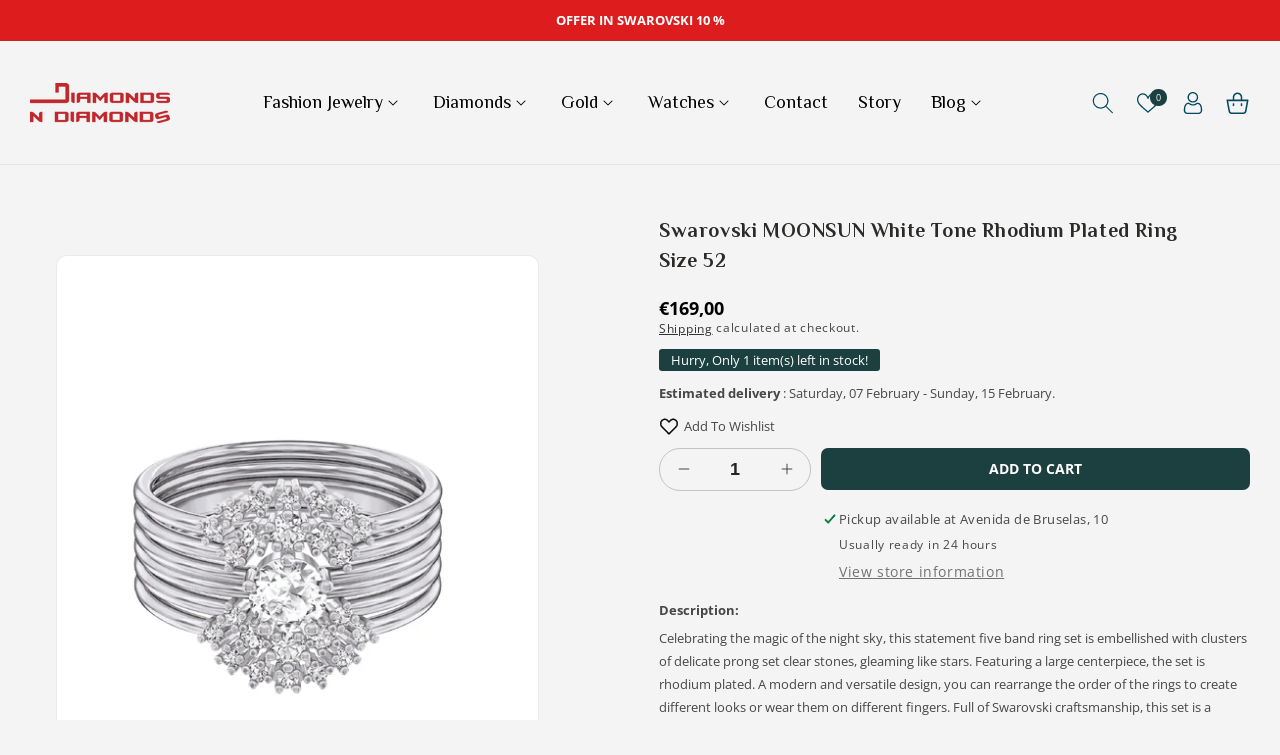

--- FILE ---
content_type: text/html; charset=utf-8
request_url: https://diamondsndiamonds.es/products/5513981-swarovski-white-tone-rhodium-plated-moonsun-ring-size-52
body_size: 55343
content:
<!doctype html>
<html class="no-js" lang="en">
  <head>
    <meta name="google-site-verification" content="KO05VtRDGVe_MB_bjrFmBYGfQJ7gO8DtB_HX7zXGX2c" />
    <meta charset="utf-8">
    <meta http-equiv="X-UA-Compatible" content="IE=edge">
    <meta name="viewport" content="width=device-width,initial-scale=1">
    <meta name="theme-color" content="">
    <link rel="canonical" href="https://diamondsndiamonds.es/products/5513981-swarovski-white-tone-rhodium-plated-moonsun-ring-size-52">
    <link rel="preconnect" href="https://cdn.shopify.com" crossorigin>
    <link rel="preconnect" href="https://fonts.googleapis.com">
    <link rel="preconnect" href="https://fonts.gstatic.com" crossorigin><link rel="icon" type="image/png" href="//diamondsndiamonds.es/cdn/shop/files/FAVICON_DIAMONDS_2717.png?crop=center&height=32&v=1679416958&width=32"><link rel="preconnect" href="https://fonts.shopifycdn.com" crossorigin><title>
      SWAROVSKI WHITETONE RHODIUM PLATED MOONSUN 5 BAND RING SIZE 52
 &ndash; Diamonds N Diamonds</title>

    
      <meta name="description" content="SWAROVSKI PRODUCT CODE 5513981 NUESTRA REFERENCIA BSW-002987 This statement Five-band Ring set is Embellished With Clusters of Delicate Prong-Set Clear Stones, Gleaming Like Stars. Featuring A Large Centerpiece.">
    

    

<meta property="og:site_name" content="Diamonds N Diamonds">
<meta property="og:url" content="https://diamondsndiamonds.es/products/5513981-swarovski-white-tone-rhodium-plated-moonsun-ring-size-52">
<meta property="og:title" content="SWAROVSKI WHITETONE RHODIUM PLATED MOONSUN 5 BAND RING SIZE 52">
<meta property="og:type" content="product">
<meta property="og:description" content="SWAROVSKI PRODUCT CODE 5513981 NUESTRA REFERENCIA BSW-002987 This statement Five-band Ring set is Embellished With Clusters of Delicate Prong-Set Clear Stones, Gleaming Like Stars. Featuring A Large Centerpiece."><meta property="og:image" content="http://diamondsndiamonds.es/cdn/shop/products/5513981.jpg?v=1600268731">
  <meta property="og:image:secure_url" content="https://diamondsndiamonds.es/cdn/shop/products/5513981.jpg?v=1600268731">
  <meta property="og:image:width" content="2000">
  <meta property="og:image:height" content="2520"><meta property="og:price:amount" content="169,00">
  <meta property="og:price:currency" content="EUR"><meta name="twitter:card" content="summary_large_image">
<meta name="twitter:title" content="SWAROVSKI WHITETONE RHODIUM PLATED MOONSUN 5 BAND RING SIZE 52">
<meta name="twitter:description" content="SWAROVSKI PRODUCT CODE 5513981 NUESTRA REFERENCIA BSW-002987 This statement Five-band Ring set is Embellished With Clusters of Delicate Prong-Set Clear Stones, Gleaming Like Stars. Featuring A Large Centerpiece.">

    
    <script src="//diamondsndiamonds.es/cdn/shop/t/5/assets/global.js?v=165270858581536319811678290182" defer="defer"></script>
    <script>window.performance && window.performance.mark && window.performance.mark('shopify.content_for_header.start');</script><meta name="google-site-verification" content="PQehDPtDSmEcyqOf_s7pwCei6Xj1Y8dwAI8XlStmNCI">
<meta id="shopify-digital-wallet" name="shopify-digital-wallet" content="/41388671143/digital_wallets/dialog">
<meta name="shopify-checkout-api-token" content="ad24107793d28fdb3a26aa904be5cbf9">
<meta id="in-context-paypal-metadata" data-shop-id="41388671143" data-venmo-supported="false" data-environment="production" data-locale="en_US" data-paypal-v4="true" data-currency="EUR">
<link rel="alternate" hreflang="x-default" href="https://diamondsndiamonds.es/products/5513981-swarovski-white-tone-rhodium-plated-moonsun-ring-size-52">
<link rel="alternate" hreflang="en" href="https://diamondsndiamonds.es/products/5513981-swarovski-white-tone-rhodium-plated-moonsun-ring-size-52">
<link rel="alternate" hreflang="es" href="https://diamondsndiamonds.es/es/products/5513981-anillo-swarovski-tono-blanco-banado-en-rodio-moonsun-talla-52">
<link rel="alternate" type="application/json+oembed" href="https://diamondsndiamonds.es/products/5513981-swarovski-white-tone-rhodium-plated-moonsun-ring-size-52.oembed">
<script async="async" src="/checkouts/internal/preloads.js?locale=en-ES"></script>
<link rel="preconnect" href="https://shop.app" crossorigin="anonymous">
<script async="async" src="https://shop.app/checkouts/internal/preloads.js?locale=en-ES&shop_id=41388671143" crossorigin="anonymous"></script>
<script id="apple-pay-shop-capabilities" type="application/json">{"shopId":41388671143,"countryCode":"ES","currencyCode":"EUR","merchantCapabilities":["supports3DS"],"merchantId":"gid:\/\/shopify\/Shop\/41388671143","merchantName":"Diamonds N Diamonds","requiredBillingContactFields":["postalAddress","email","phone"],"requiredShippingContactFields":["postalAddress","email","phone"],"shippingType":"shipping","supportedNetworks":["visa","maestro","masterCard","amex"],"total":{"type":"pending","label":"Diamonds N Diamonds","amount":"1.00"},"shopifyPaymentsEnabled":true,"supportsSubscriptions":true}</script>
<script id="shopify-features" type="application/json">{"accessToken":"ad24107793d28fdb3a26aa904be5cbf9","betas":["rich-media-storefront-analytics"],"domain":"diamondsndiamonds.es","predictiveSearch":true,"shopId":41388671143,"locale":"en"}</script>
<script>var Shopify = Shopify || {};
Shopify.shop = "kingstylejewellers.myshopify.com";
Shopify.locale = "en";
Shopify.currency = {"active":"EUR","rate":"1.0"};
Shopify.country = "ES";
Shopify.theme = {"name":"DIAMONDS","id":136849096929,"schema_name":"Dawn_Pandora_Jewellery","schema_version":"6.0.2","theme_store_id":null,"role":"main"};
Shopify.theme.handle = "null";
Shopify.theme.style = {"id":null,"handle":null};
Shopify.cdnHost = "diamondsndiamonds.es/cdn";
Shopify.routes = Shopify.routes || {};
Shopify.routes.root = "/";</script>
<script type="module">!function(o){(o.Shopify=o.Shopify||{}).modules=!0}(window);</script>
<script>!function(o){function n(){var o=[];function n(){o.push(Array.prototype.slice.apply(arguments))}return n.q=o,n}var t=o.Shopify=o.Shopify||{};t.loadFeatures=n(),t.autoloadFeatures=n()}(window);</script>
<script>
  window.ShopifyPay = window.ShopifyPay || {};
  window.ShopifyPay.apiHost = "shop.app\/pay";
  window.ShopifyPay.redirectState = null;
</script>
<script id="shop-js-analytics" type="application/json">{"pageType":"product"}</script>
<script defer="defer" async type="module" src="//diamondsndiamonds.es/cdn/shopifycloud/shop-js/modules/v2/client.init-shop-cart-sync_BN7fPSNr.en.esm.js"></script>
<script defer="defer" async type="module" src="//diamondsndiamonds.es/cdn/shopifycloud/shop-js/modules/v2/chunk.common_Cbph3Kss.esm.js"></script>
<script defer="defer" async type="module" src="//diamondsndiamonds.es/cdn/shopifycloud/shop-js/modules/v2/chunk.modal_DKumMAJ1.esm.js"></script>
<script type="module">
  await import("//diamondsndiamonds.es/cdn/shopifycloud/shop-js/modules/v2/client.init-shop-cart-sync_BN7fPSNr.en.esm.js");
await import("//diamondsndiamonds.es/cdn/shopifycloud/shop-js/modules/v2/chunk.common_Cbph3Kss.esm.js");
await import("//diamondsndiamonds.es/cdn/shopifycloud/shop-js/modules/v2/chunk.modal_DKumMAJ1.esm.js");

  window.Shopify.SignInWithShop?.initShopCartSync?.({"fedCMEnabled":true,"windoidEnabled":true});

</script>
<script>
  window.Shopify = window.Shopify || {};
  if (!window.Shopify.featureAssets) window.Shopify.featureAssets = {};
  window.Shopify.featureAssets['shop-js'] = {"shop-cart-sync":["modules/v2/client.shop-cart-sync_CJVUk8Jm.en.esm.js","modules/v2/chunk.common_Cbph3Kss.esm.js","modules/v2/chunk.modal_DKumMAJ1.esm.js"],"init-fed-cm":["modules/v2/client.init-fed-cm_7Fvt41F4.en.esm.js","modules/v2/chunk.common_Cbph3Kss.esm.js","modules/v2/chunk.modal_DKumMAJ1.esm.js"],"init-shop-email-lookup-coordinator":["modules/v2/client.init-shop-email-lookup-coordinator_Cc088_bR.en.esm.js","modules/v2/chunk.common_Cbph3Kss.esm.js","modules/v2/chunk.modal_DKumMAJ1.esm.js"],"init-windoid":["modules/v2/client.init-windoid_hPopwJRj.en.esm.js","modules/v2/chunk.common_Cbph3Kss.esm.js","modules/v2/chunk.modal_DKumMAJ1.esm.js"],"shop-button":["modules/v2/client.shop-button_B0jaPSNF.en.esm.js","modules/v2/chunk.common_Cbph3Kss.esm.js","modules/v2/chunk.modal_DKumMAJ1.esm.js"],"shop-cash-offers":["modules/v2/client.shop-cash-offers_DPIskqss.en.esm.js","modules/v2/chunk.common_Cbph3Kss.esm.js","modules/v2/chunk.modal_DKumMAJ1.esm.js"],"shop-toast-manager":["modules/v2/client.shop-toast-manager_CK7RT69O.en.esm.js","modules/v2/chunk.common_Cbph3Kss.esm.js","modules/v2/chunk.modal_DKumMAJ1.esm.js"],"init-shop-cart-sync":["modules/v2/client.init-shop-cart-sync_BN7fPSNr.en.esm.js","modules/v2/chunk.common_Cbph3Kss.esm.js","modules/v2/chunk.modal_DKumMAJ1.esm.js"],"init-customer-accounts-sign-up":["modules/v2/client.init-customer-accounts-sign-up_CfPf4CXf.en.esm.js","modules/v2/client.shop-login-button_DeIztwXF.en.esm.js","modules/v2/chunk.common_Cbph3Kss.esm.js","modules/v2/chunk.modal_DKumMAJ1.esm.js"],"pay-button":["modules/v2/client.pay-button_CgIwFSYN.en.esm.js","modules/v2/chunk.common_Cbph3Kss.esm.js","modules/v2/chunk.modal_DKumMAJ1.esm.js"],"init-customer-accounts":["modules/v2/client.init-customer-accounts_DQ3x16JI.en.esm.js","modules/v2/client.shop-login-button_DeIztwXF.en.esm.js","modules/v2/chunk.common_Cbph3Kss.esm.js","modules/v2/chunk.modal_DKumMAJ1.esm.js"],"avatar":["modules/v2/client.avatar_BTnouDA3.en.esm.js"],"init-shop-for-new-customer-accounts":["modules/v2/client.init-shop-for-new-customer-accounts_CsZy_esa.en.esm.js","modules/v2/client.shop-login-button_DeIztwXF.en.esm.js","modules/v2/chunk.common_Cbph3Kss.esm.js","modules/v2/chunk.modal_DKumMAJ1.esm.js"],"shop-follow-button":["modules/v2/client.shop-follow-button_BRMJjgGd.en.esm.js","modules/v2/chunk.common_Cbph3Kss.esm.js","modules/v2/chunk.modal_DKumMAJ1.esm.js"],"checkout-modal":["modules/v2/client.checkout-modal_B9Drz_yf.en.esm.js","modules/v2/chunk.common_Cbph3Kss.esm.js","modules/v2/chunk.modal_DKumMAJ1.esm.js"],"shop-login-button":["modules/v2/client.shop-login-button_DeIztwXF.en.esm.js","modules/v2/chunk.common_Cbph3Kss.esm.js","modules/v2/chunk.modal_DKumMAJ1.esm.js"],"lead-capture":["modules/v2/client.lead-capture_DXYzFM3R.en.esm.js","modules/v2/chunk.common_Cbph3Kss.esm.js","modules/v2/chunk.modal_DKumMAJ1.esm.js"],"shop-login":["modules/v2/client.shop-login_CA5pJqmO.en.esm.js","modules/v2/chunk.common_Cbph3Kss.esm.js","modules/v2/chunk.modal_DKumMAJ1.esm.js"],"payment-terms":["modules/v2/client.payment-terms_BxzfvcZJ.en.esm.js","modules/v2/chunk.common_Cbph3Kss.esm.js","modules/v2/chunk.modal_DKumMAJ1.esm.js"]};
</script>
<script>(function() {
  var isLoaded = false;
  function asyncLoad() {
    if (isLoaded) return;
    isLoaded = true;
    var urls = ["https:\/\/shy.elfsight.com\/p\/platform.js?shop=kingstylejewellers.myshopify.com","https:\/\/chimpstatic.com\/mcjs-connected\/js\/users\/f41141b94b19544b22f3948b4\/27313afbc34c8ff7d50dc95e2.js?shop=kingstylejewellers.myshopify.com","https:\/\/static.ablestar.app\/link-manager\/404-tracker\/41388671143\/37228c60-3459-4255-a78e-f483307186c2.js?shop=kingstylejewellers.myshopify.com"];
    for (var i = 0; i < urls.length; i++) {
      var s = document.createElement('script');
      s.type = 'text/javascript';
      s.async = true;
      s.src = urls[i];
      var x = document.getElementsByTagName('script')[0];
      x.parentNode.insertBefore(s, x);
    }
  };
  if(window.attachEvent) {
    window.attachEvent('onload', asyncLoad);
  } else {
    window.addEventListener('load', asyncLoad, false);
  }
})();</script>
<script id="__st">var __st={"a":41388671143,"offset":0,"reqid":"f895b0d7-62db-4884-8c0f-33d7d43ad407-1769900458","pageurl":"diamondsndiamonds.es\/products\/5513981-swarovski-white-tone-rhodium-plated-moonsun-ring-size-52","u":"5e5bd177c05c","p":"product","rtyp":"product","rid":5793367359655};</script>
<script>window.ShopifyPaypalV4VisibilityTracking = true;</script>
<script id="captcha-bootstrap">!function(){'use strict';const t='contact',e='account',n='new_comment',o=[[t,t],['blogs',n],['comments',n],[t,'customer']],c=[[e,'customer_login'],[e,'guest_login'],[e,'recover_customer_password'],[e,'create_customer']],r=t=>t.map((([t,e])=>`form[action*='/${t}']:not([data-nocaptcha='true']) input[name='form_type'][value='${e}']`)).join(','),a=t=>()=>t?[...document.querySelectorAll(t)].map((t=>t.form)):[];function s(){const t=[...o],e=r(t);return a(e)}const i='password',u='form_key',d=['recaptcha-v3-token','g-recaptcha-response','h-captcha-response',i],f=()=>{try{return window.sessionStorage}catch{return}},m='__shopify_v',_=t=>t.elements[u];function p(t,e,n=!1){try{const o=window.sessionStorage,c=JSON.parse(o.getItem(e)),{data:r}=function(t){const{data:e,action:n}=t;return t[m]||n?{data:e,action:n}:{data:t,action:n}}(c);for(const[e,n]of Object.entries(r))t.elements[e]&&(t.elements[e].value=n);n&&o.removeItem(e)}catch(o){console.error('form repopulation failed',{error:o})}}const l='form_type',E='cptcha';function T(t){t.dataset[E]=!0}const w=window,h=w.document,L='Shopify',v='ce_forms',y='captcha';let A=!1;((t,e)=>{const n=(g='f06e6c50-85a8-45c8-87d0-21a2b65856fe',I='https://cdn.shopify.com/shopifycloud/storefront-forms-hcaptcha/ce_storefront_forms_captcha_hcaptcha.v1.5.2.iife.js',D={infoText:'Protected by hCaptcha',privacyText:'Privacy',termsText:'Terms'},(t,e,n)=>{const o=w[L][v],c=o.bindForm;if(c)return c(t,g,e,D).then(n);var r;o.q.push([[t,g,e,D],n]),r=I,A||(h.body.append(Object.assign(h.createElement('script'),{id:'captcha-provider',async:!0,src:r})),A=!0)});var g,I,D;w[L]=w[L]||{},w[L][v]=w[L][v]||{},w[L][v].q=[],w[L][y]=w[L][y]||{},w[L][y].protect=function(t,e){n(t,void 0,e),T(t)},Object.freeze(w[L][y]),function(t,e,n,w,h,L){const[v,y,A,g]=function(t,e,n){const i=e?o:[],u=t?c:[],d=[...i,...u],f=r(d),m=r(i),_=r(d.filter((([t,e])=>n.includes(e))));return[a(f),a(m),a(_),s()]}(w,h,L),I=t=>{const e=t.target;return e instanceof HTMLFormElement?e:e&&e.form},D=t=>v().includes(t);t.addEventListener('submit',(t=>{const e=I(t);if(!e)return;const n=D(e)&&!e.dataset.hcaptchaBound&&!e.dataset.recaptchaBound,o=_(e),c=g().includes(e)&&(!o||!o.value);(n||c)&&t.preventDefault(),c&&!n&&(function(t){try{if(!f())return;!function(t){const e=f();if(!e)return;const n=_(t);if(!n)return;const o=n.value;o&&e.removeItem(o)}(t);const e=Array.from(Array(32),(()=>Math.random().toString(36)[2])).join('');!function(t,e){_(t)||t.append(Object.assign(document.createElement('input'),{type:'hidden',name:u})),t.elements[u].value=e}(t,e),function(t,e){const n=f();if(!n)return;const o=[...t.querySelectorAll(`input[type='${i}']`)].map((({name:t})=>t)),c=[...d,...o],r={};for(const[a,s]of new FormData(t).entries())c.includes(a)||(r[a]=s);n.setItem(e,JSON.stringify({[m]:1,action:t.action,data:r}))}(t,e)}catch(e){console.error('failed to persist form',e)}}(e),e.submit())}));const S=(t,e)=>{t&&!t.dataset[E]&&(n(t,e.some((e=>e===t))),T(t))};for(const o of['focusin','change'])t.addEventListener(o,(t=>{const e=I(t);D(e)&&S(e,y())}));const B=e.get('form_key'),M=e.get(l),P=B&&M;t.addEventListener('DOMContentLoaded',(()=>{const t=y();if(P)for(const e of t)e.elements[l].value===M&&p(e,B);[...new Set([...A(),...v().filter((t=>'true'===t.dataset.shopifyCaptcha))])].forEach((e=>S(e,t)))}))}(h,new URLSearchParams(w.location.search),n,t,e,['guest_login'])})(!0,!0)}();</script>
<script integrity="sha256-4kQ18oKyAcykRKYeNunJcIwy7WH5gtpwJnB7kiuLZ1E=" data-source-attribution="shopify.loadfeatures" defer="defer" src="//diamondsndiamonds.es/cdn/shopifycloud/storefront/assets/storefront/load_feature-a0a9edcb.js" crossorigin="anonymous"></script>
<script crossorigin="anonymous" defer="defer" src="//diamondsndiamonds.es/cdn/shopifycloud/storefront/assets/shopify_pay/storefront-65b4c6d7.js?v=20250812"></script>
<script data-source-attribution="shopify.dynamic_checkout.dynamic.init">var Shopify=Shopify||{};Shopify.PaymentButton=Shopify.PaymentButton||{isStorefrontPortableWallets:!0,init:function(){window.Shopify.PaymentButton.init=function(){};var t=document.createElement("script");t.src="https://diamondsndiamonds.es/cdn/shopifycloud/portable-wallets/latest/portable-wallets.en.js",t.type="module",document.head.appendChild(t)}};
</script>
<script data-source-attribution="shopify.dynamic_checkout.buyer_consent">
  function portableWalletsHideBuyerConsent(e){var t=document.getElementById("shopify-buyer-consent"),n=document.getElementById("shopify-subscription-policy-button");t&&n&&(t.classList.add("hidden"),t.setAttribute("aria-hidden","true"),n.removeEventListener("click",e))}function portableWalletsShowBuyerConsent(e){var t=document.getElementById("shopify-buyer-consent"),n=document.getElementById("shopify-subscription-policy-button");t&&n&&(t.classList.remove("hidden"),t.removeAttribute("aria-hidden"),n.addEventListener("click",e))}window.Shopify?.PaymentButton&&(window.Shopify.PaymentButton.hideBuyerConsent=portableWalletsHideBuyerConsent,window.Shopify.PaymentButton.showBuyerConsent=portableWalletsShowBuyerConsent);
</script>
<script data-source-attribution="shopify.dynamic_checkout.cart.bootstrap">document.addEventListener("DOMContentLoaded",(function(){function t(){return document.querySelector("shopify-accelerated-checkout-cart, shopify-accelerated-checkout")}if(t())Shopify.PaymentButton.init();else{new MutationObserver((function(e,n){t()&&(Shopify.PaymentButton.init(),n.disconnect())})).observe(document.body,{childList:!0,subtree:!0})}}));
</script>
<script id='scb4127' type='text/javascript' async='' src='https://diamondsndiamonds.es/cdn/shopifycloud/privacy-banner/storefront-banner.js'></script><link id="shopify-accelerated-checkout-styles" rel="stylesheet" media="screen" href="https://diamondsndiamonds.es/cdn/shopifycloud/portable-wallets/latest/accelerated-checkout-backwards-compat.css" crossorigin="anonymous">
<style id="shopify-accelerated-checkout-cart">
        #shopify-buyer-consent {
  margin-top: 1em;
  display: inline-block;
  width: 100%;
}

#shopify-buyer-consent.hidden {
  display: none;
}

#shopify-subscription-policy-button {
  background: none;
  border: none;
  padding: 0;
  text-decoration: underline;
  font-size: inherit;
  cursor: pointer;
}

#shopify-subscription-policy-button::before {
  box-shadow: none;
}

      </style>
<script id="sections-script" data-sections="product-recommendations,header,footer_1" defer="defer" src="//diamondsndiamonds.es/cdn/shop/t/5/compiled_assets/scripts.js?v=1963"></script>
<script>window.performance && window.performance.mark && window.performance.mark('shopify.content_for_header.end');</script>


    <link href="https://fonts.googleapis.com/css2?family=Philosopher:ital,wght@0,400;0,700;1,400;1,700&display=swap" rel="stylesheet">

    <style data-shopify>
      @font-face {
  font-family: "Open Sans";
  font-weight: 400;
  font-style: normal;
  font-display: swap;
  src: url("//diamondsndiamonds.es/cdn/fonts/open_sans/opensans_n4.c32e4d4eca5273f6d4ee95ddf54b5bbb75fc9b61.woff2") format("woff2"),
       url("//diamondsndiamonds.es/cdn/fonts/open_sans/opensans_n4.5f3406f8d94162b37bfa232b486ac93ee892406d.woff") format("woff");
}

      @font-face {
  font-family: "Open Sans";
  font-weight: 700;
  font-style: normal;
  font-display: swap;
  src: url("//diamondsndiamonds.es/cdn/fonts/open_sans/opensans_n7.a9393be1574ea8606c68f4441806b2711d0d13e4.woff2") format("woff2"),
       url("//diamondsndiamonds.es/cdn/fonts/open_sans/opensans_n7.7b8af34a6ebf52beb1a4c1d8c73ad6910ec2e553.woff") format("woff");
}

      @font-face {
  font-family: "Open Sans";
  font-weight: 400;
  font-style: italic;
  font-display: swap;
  src: url("//diamondsndiamonds.es/cdn/fonts/open_sans/opensans_i4.6f1d45f7a46916cc95c694aab32ecbf7509cbf33.woff2") format("woff2"),
       url("//diamondsndiamonds.es/cdn/fonts/open_sans/opensans_i4.4efaa52d5a57aa9a57c1556cc2b7465d18839daa.woff") format("woff");
}

      @font-face {
  font-family: "Open Sans";
  font-weight: 700;
  font-style: italic;
  font-display: swap;
  src: url("//diamondsndiamonds.es/cdn/fonts/open_sans/opensans_i7.916ced2e2ce15f7fcd95d196601a15e7b89ee9a4.woff2") format("woff2"),
       url("//diamondsndiamonds.es/cdn/fonts/open_sans/opensans_i7.99a9cff8c86ea65461de497ade3d515a98f8b32a.woff") format("woff");
}

      @font-face {
  font-family: Assistant;
  font-weight: 400;
  font-style: normal;
  font-display: swap;
  src: url("//diamondsndiamonds.es/cdn/fonts/assistant/assistant_n4.9120912a469cad1cc292572851508ca49d12e768.woff2") format("woff2"),
       url("//diamondsndiamonds.es/cdn/fonts/assistant/assistant_n4.6e9875ce64e0fefcd3f4446b7ec9036b3ddd2985.woff") format("woff");
}


      :root {
        --font-body-family: "Open Sans", sans-serif;
        --font-body-style: normal;
        --font-body-weight: 400;
        --font-body-weight-bold: 700;

        --font-heading-family: Assistant, sans-serif;
        --font-heading-style: normal;
        --font-heading-weight: 400;

        --font-body-scale: 1.0;
        --font-heading-scale: 1.0;

        --color-base-text: 71, 71, 71;
        --color-shadow: 71, 71, 71;
        --color-base-background-1: 244, 244, 244;
        --color-base-background-2: 0, 0, 0;
        --color-base-solid-button-labels: 255, 255, 255;
        --color-base-outline-button-labels: 18, 18, 18;
        --color-base-accent-1: 28, 63, 63;
        --color-base-accent-2: 4, 75, 97;
        --payment-terms-background-color: #f4f4f4;
         
        --color-base-button-text-hover: #FFFFFF;
        --color-base-button-background-hover: #000;

        --gradient-base-background-1: #f4f4f4;
        --gradient-base-background-2: rgba(0,0,0,0);
        --gradient-base-accent-1: #1c3f3f;
        --gradient-base-accent-2: #044b61;

        --media-padding: px;
        --media-border-opacity: 0.05;
        --media-border-width: 1px;
        --media-radius: 10px;
        --media-shadow-opacity: 0.0;
        --media-shadow-horizontal-offset: 0px;
        --media-shadow-vertical-offset: 30px;
        --media-shadow-blur-radius: 5px;
        --media-shadow-visible: 0;

        --page-width: 160rem;
        --page-width-margin: 0rem;

        --card-image-padding: 0.0rem;
        --card-corner-radius: 1.0rem;
        --card-text-alignment: left;
        --card-border-width: 0.0rem;
        --card-border-opacity: 0.1;
        --card-shadow-opacity: 0.0;
        --card-shadow-visible: 0;
        --card-shadow-horizontal-offset: 0.0rem;
        --card-shadow-vertical-offset: 0.4rem;
        --card-shadow-blur-radius: 0.5rem;

        --badge-corner-radius: 4.0rem;

        --popup-border-width: 1px;
        --popup-border-opacity: 0.1;
        --popup-corner-radius: 0px;
        --popup-shadow-opacity: 0.0;
        --popup-shadow-horizontal-offset: 0px;
        --popup-shadow-vertical-offset: 4px;
        --popup-shadow-blur-radius: 5px;

        --drawer-border-width: 1px;
        --drawer-border-opacity: 0.1;
        --drawer-shadow-opacity: 0.0;
        --drawer-shadow-horizontal-offset: 0px;
        --drawer-shadow-vertical-offset: 4px;
        --drawer-shadow-blur-radius: 5px;

        --spacing-sections-desktop: 0px;
        --spacing-sections-mobile: 0px;

        --grid-desktop-vertical-spacing: 28px;
        --grid-desktop-horizontal-spacing: 28px;
        --grid-mobile-vertical-spacing: 14px;
        --grid-mobile-horizontal-spacing: 14px;

        --text-boxes-border-opacity: 0.1;
        --text-boxes-border-width: 0px;
        --text-boxes-radius: 0px;
        --text-boxes-shadow-opacity: 0.0;
        --text-boxes-shadow-visible: 0;
        --text-boxes-shadow-horizontal-offset: 0px;
        --text-boxes-shadow-vertical-offset: 4px;
        --text-boxes-shadow-blur-radius: 5px;

        --buttons-radius: 6px;
        --buttons-radius-outset: 7px;
        --buttons-border-width: 1px;
        --buttons-border-opacity: 1.0;
        --buttons-shadow-opacity: 0.0;
        --buttons-shadow-visible: 0;
        --buttons-shadow-horizontal-offset: 0px;
        --buttons-shadow-vertical-offset: 4px;
        --buttons-shadow-blur-radius: 5px;
        --buttons-border-offset: 0.3px;

        --inputs-radius: 40px;
        --inputs-border-width: 1px;
        --inputs-border-opacity: 0.55;
        --inputs-shadow-opacity: 0.0;
        --inputs-shadow-horizontal-offset: 0px;
        --inputs-margin-offset: 0px;
        --inputs-shadow-vertical-offset: 4px;
        --inputs-shadow-blur-radius: 5px;
        --inputs-radius-outset: 41px;

        --variant-pills-radius: 40px;
        --variant-pills-border-width: 1px;
        --variant-pills-border-opacity: 0.55;
        --variant-pills-shadow-opacity: 0.0;
        --variant-pills-shadow-horizontal-offset: 0px;
        --variant-pills-shadow-vertical-offset: 4px;
        --variant-pills-shadow-blur-radius: 5px;
      }

      *,
      *::before,
      *::after {
        box-sizing: inherit;
      }

      html {
        box-sizing: border-box;
        font-size: calc(var(--font-body-scale) * 62.5%);
        height: 100%;
      }

      body {
        display: grid;
        grid-template-rows: auto auto 1fr auto;
        grid-template-columns: 100%;
        min-height: 100%;
        margin: 0;
        font-size: 1.4rem;
        letter-spacing: 0;
        line-height: calc(1 + 0.8 / var(--font-body-scale));
        font-family: var(--font-body-family);
        font-style: var(--font-body-style);
        font-weight: var(--font-body-weight);
        color: rgb(var(--color-base-text));
      }

      @media screen and (min-width: 750px) {
        body {
          font-size: 1.4rem;
        }
      }
    </style>

    <link href="//diamondsndiamonds.es/cdn/shop/t/5/assets/base.css?v=97960865487354537551678290180" rel="stylesheet" type="text/css" media="all" />


   
      <style data-shopify>
      :root {
            --font-heading-family: 'Philosopher', sans-serif;
      }
     </style>
  

   
<link rel="preload" as="font" href="//diamondsndiamonds.es/cdn/fonts/open_sans/opensans_n4.c32e4d4eca5273f6d4ee95ddf54b5bbb75fc9b61.woff2" type="font/woff2" crossorigin><link rel="preload" as="font" href="//diamondsndiamonds.es/cdn/fonts/assistant/assistant_n4.9120912a469cad1cc292572851508ca49d12e768.woff2" type="font/woff2" crossorigin><link rel="stylesheet" href="//diamondsndiamonds.es/cdn/shop/t/5/assets/component-predictive-search.css?v=165644661289088488651678290181" media="print" onload="this.media='all'"><script>document.documentElement.className = document.documentElement.className.replace('no-js', 'js');
    if (Shopify.designMode) {
      document.documentElement.classList.add('shopify-design-mode');
    }
    </script>
    <script src="//diamondsndiamonds.es/cdn/shop/t/5/assets/jquery.min.js?v=115860211936397945481678290182"></script>
  <!-- "snippets/weglot_hreftags.liquid" was not rendered, the associated app was uninstalled -->
<!-- "snippets/weglot_switcher.liquid" was not rendered, the associated app was uninstalled -->
<script> _appioTheme = { ratingBadgesIncluded:true, productConfigAvailable: true } </script>
<!-- BEGIN app block: shopify://apps/securify/blocks/browser-blocker/e3ed2576-9111-486f-86eb-a36b6bee4e94 -->

<script>
  // Pass shop domain to the React app via global variable
  window.SECURIFY_SHOP_DOMAIN = "diamondsndiamonds.es";
  window.SECURIFY_CUSTOMER_ID = null;
</script>

<script src="https://cdn.shopify.com/extensions/019c1087-adb4-7e2c-95ae-a04fcac8fcb2/securify-76/assets/visitor-blocker-v2.iife.js" async fetchpriority="high"></script>
<!-- END app block --><!-- BEGIN app block: shopify://apps/transcy/blocks/switcher_embed_block/bce4f1c0-c18c-43b0-b0b2-a1aefaa44573 --><!-- BEGIN app snippet: fa_translate_core --><script>
    (function () {
        console.log("transcy ignore convert TC value",typeof transcy_ignoreConvertPrice != "undefined");
        
        function addMoneyTag(mutations, observer) {
            let currencyCookie = getCookieCore("transcy_currency");
            
            let shopifyCurrencyRegex = buildXPathQuery(
                window.ShopifyTC.shopifyCurrency.price_currency
            );
            let currencyRegex = buildCurrencyRegex(window.ShopifyTC.shopifyCurrency.price_currency)
            let tempTranscy = document.evaluate(shopifyCurrencyRegex, document, null, XPathResult.ORDERED_NODE_SNAPSHOT_TYPE, null);
            for (let iTranscy = 0; iTranscy < tempTranscy.snapshotLength; iTranscy++) {
                let elTranscy = tempTranscy.snapshotItem(iTranscy);
                if (elTranscy.innerHTML &&
                !elTranscy.classList.contains('transcy-money') && (typeof transcy_ignoreConvertPrice == "undefined" ||
                !transcy_ignoreConvertPrice?.some(className => elTranscy.classList?.contains(className))) && elTranscy?.childNodes?.length == 1) {
                    if (!window.ShopifyTC?.shopifyCurrency?.price_currency || currencyCookie == window.ShopifyTC?.currency?.active || !currencyCookie) {
                        addClassIfNotExists(elTranscy, 'notranslate');
                        continue;
                    }

                    elTranscy.classList.add('transcy-money');
                    let innerHTML = replaceMatches(elTranscy?.textContent, currencyRegex);
                    elTranscy.innerHTML = innerHTML;
                    if (!innerHTML.includes("tc-money")) {
                        addClassIfNotExists(elTranscy, 'notranslate');
                    }
                } 
                if (elTranscy.classList.contains('transcy-money') && !elTranscy?.innerHTML?.includes("tc-money")) {
                    addClassIfNotExists(elTranscy, 'notranslate');
                }
            }
        }
    
        function logChangesTranscy(mutations, observer) {
            const xpathQuery = `
                //*[text()[contains(.,"•tc")]] |
                //*[text()[contains(.,"tc")]] |
                //*[text()[contains(.,"transcy")]] |
                //textarea[@placeholder[contains(.,"transcy")]] |
                //textarea[@placeholder[contains(.,"tc")]] |
                //select[@placeholder[contains(.,"transcy")]] |
                //select[@placeholder[contains(.,"tc")]] |
                //input[@placeholder[contains(.,"tc")]] |
                //input[@value[contains(.,"tc")]] |
                //input[@value[contains(.,"transcy")]] |
                //*[text()[contains(.,"TC")]] |
                //textarea[@placeholder[contains(.,"TC")]] |
                //select[@placeholder[contains(.,"TC")]] |
                //input[@placeholder[contains(.,"TC")]] |
                //input[@value[contains(.,"TC")]]
            `;
            let tempTranscy = document.evaluate(xpathQuery, document, null, XPathResult.ORDERED_NODE_SNAPSHOT_TYPE, null);
            for (let iTranscy = 0; iTranscy < tempTranscy.snapshotLength; iTranscy++) {
                let elTranscy = tempTranscy.snapshotItem(iTranscy);
                let innerHtmlTranscy = elTranscy?.innerHTML ? elTranscy.innerHTML : "";
                if (innerHtmlTranscy && !["SCRIPT", "LINK", "STYLE"].includes(elTranscy.nodeName)) {
                    const textToReplace = [
                        '&lt;•tc&gt;', '&lt;/•tc&gt;', '&lt;tc&gt;', '&lt;/tc&gt;',
                        '&lt;transcy&gt;', '&lt;/transcy&gt;', '&amp;lt;tc&amp;gt;',
                        '&amp;lt;/tc&amp;gt;', '&lt;TRANSCY&gt;', '&lt;/TRANSCY&gt;',
                        '&lt;TC&gt;', '&lt;/TC&gt;'
                    ];
                    let containsTag = textToReplace.some(tag => innerHtmlTranscy.includes(tag));
                    if (containsTag) {
                        textToReplace.forEach(tag => {
                            innerHtmlTranscy = innerHtmlTranscy.replaceAll(tag, '');
                        });
                        elTranscy.innerHTML = innerHtmlTranscy;
                        elTranscy.setAttribute('translate', 'no');
                    }
    
                    const tagsToReplace = ['<•tc>', '</•tc>', '<tc>', '</tc>', '<transcy>', '</transcy>', '<TC>', '</TC>', '<TRANSCY>', '</TRANSCY>'];
                    if (tagsToReplace.some(tag => innerHtmlTranscy.includes(tag))) {
                        innerHtmlTranscy = innerHtmlTranscy.replace(/<(|\/)transcy>|<(|\/)tc>|<(|\/)•tc>/gi, "");
                        elTranscy.innerHTML = innerHtmlTranscy;
                        elTranscy.setAttribute('translate', 'no');
                    }
                }
                if (["INPUT"].includes(elTranscy.nodeName)) {
                    let valueInputTranscy = elTranscy.value.replaceAll("&lt;tc&gt;", "").replaceAll("&lt;/tc&gt;", "").replace(/<(|\/)transcy>|<(|\/)tc>/gi, "");
                    elTranscy.value = valueInputTranscy
                }
    
                if (["INPUT", "SELECT", "TEXTAREA"].includes(elTranscy.nodeName)) {
                    elTranscy.placeholder = elTranscy.placeholder.replaceAll("&lt;tc&gt;", "").replaceAll("&lt;/tc&gt;", "").replace(/<(|\/)transcy>|<(|\/)tc>/gi, "");
                }
            }
            addMoneyTag(mutations, observer)
        }
        const observerOptionsTranscy = {
            subtree: true,
            childList: true
        };
        const observerTranscy = new MutationObserver(logChangesTranscy);
        observerTranscy.observe(document.documentElement, observerOptionsTranscy);
    })();

    const addClassIfNotExists = (element, className) => {
        if (!element.classList.contains(className)) {
            element.classList.add(className);
        }
    };
    
    const replaceMatches = (content, currencyRegex) => {
        let arrCurrencies = content.match(currencyRegex);
    
        if (arrCurrencies?.length && content === arrCurrencies[0]) {
            return content;
        }
        return (
            arrCurrencies?.reduce((string, oldVal, index) => {
                const hasSpaceBefore = string.match(new RegExp(`\\s${oldVal}`));
                const hasSpaceAfter = string.match(new RegExp(`${oldVal}\\s`));
                let eleCurrencyConvert = `<tc-money translate="no">${arrCurrencies[index]}</tc-money>`;
                if (hasSpaceBefore) eleCurrencyConvert = ` ${eleCurrencyConvert}`;
                if (hasSpaceAfter) eleCurrencyConvert = `${eleCurrencyConvert} `;
                if (string.includes("tc-money")) {
                    return string;
                }
                return string?.replaceAll(oldVal, eleCurrencyConvert);
            }, content) || content
        );
        return result;
    };
    
    const unwrapCurrencySpan = (text) => {
        return text.replace(/<span[^>]*>(.*?)<\/span>/gi, "$1");
    };

    const getSymbolsAndCodes = (text)=>{
        let numberPattern = "\\d+(?:[.,]\\d+)*(?:[.,]\\d+)?(?:\\s?\\d+)?"; // Chỉ tối đa 1 khoảng trắng
        let textWithoutCurrencySpan = unwrapCurrencySpan(text);
        let symbolsAndCodes = textWithoutCurrencySpan
            .trim()
            .replace(new RegExp(numberPattern, "g"), "")
            .split(/\s+/) // Loại bỏ khoảng trắng dư thừa
            .filter((el) => el);

        if (!Array.isArray(symbolsAndCodes) || symbolsAndCodes.length === 0) {
            throw new Error("symbolsAndCodes must be a non-empty array.");
        }

        return symbolsAndCodes;
    }
    
    const buildCurrencyRegex = (text) => {
       let symbolsAndCodes = getSymbolsAndCodes(text)
       let patterns = createCurrencyRegex(symbolsAndCodes)

       return new RegExp(`(${patterns.join("|")})`, "g");
    };

    const createCurrencyRegex = (symbolsAndCodes)=>{
        const escape = (str) => str.replace(/[-/\\^$*+?.()|[\]{}]/g, "\\$&");
        const [s1, s2] = [escape(symbolsAndCodes[0]), escape(symbolsAndCodes[1] || "")];
        const space = "\\s?";
        const numberPattern = "\\d+(?:[.,]\\d+)*(?:[.,]\\d+)?(?:\\s?\\d+)?"; 
        const patterns = [];
        if (s1 && s2) {
            patterns.push(
                `${s1}${space}${numberPattern}${space}${s2}`,
                `${s2}${space}${numberPattern}${space}${s1}`,
                `${s2}${space}${s1}${space}${numberPattern}`,
                `${s1}${space}${s2}${space}${numberPattern}`
            );
        }
        if (s1) {
            patterns.push(`${s1}${space}${numberPattern}`);
            patterns.push(`${numberPattern}${space}${s1}`);
        }

        if (s2) {
            patterns.push(`${s2}${space}${numberPattern}`);
            patterns.push(`${numberPattern}${space}${s2}`);
        }
        return patterns;
    }
    
    const getCookieCore = function (name) {
        var nameEQ = name + "=";
        var ca = document.cookie.split(';');
        for (var i = 0; i < ca.length; i++) {
            var c = ca[i];
            while (c.charAt(0) == ' ') c = c.substring(1, c.length);
            if (c.indexOf(nameEQ) == 0) return c.substring(nameEQ.length, c.length);
        }
        return null;
    };
    
    const buildXPathQuery = (text) => {
        let numberPattern = "\\d+(?:[.,]\\d+)*"; // Bỏ `matches()`
        let symbolAndCodes = text.replace(/<span[^>]*>(.*?)<\/span>/gi, "$1")
            .trim()
            .replace(new RegExp(numberPattern, "g"), "")
            .split(" ")
            ?.filter((el) => el);
    
        if (!symbolAndCodes || !Array.isArray(symbolAndCodes) || symbolAndCodes.length === 0) {
            throw new Error("symbolAndCodes must be a non-empty array.");
        }
    
        // Escape ký tự đặc biệt trong XPath
        const escapeXPath = (str) => str.replace(/(["'])/g, "\\$1");
    
        // Danh sách thẻ HTML cần tìm
        const allowedTags = ["div", "span", "p", "strong", "b", "h1", "h2", "h3", "h4", "h5", "h6", "td", "li", "font", "dd", 'a', 'font', 's'];
    
        // Tạo điều kiện contains() cho từng symbol hoặc code
        const conditions = symbolAndCodes
            .map((symbol) =>
                `(contains(text(), "${escapeXPath(symbol)}") and (contains(text(), "0") or contains(text(), "1") or contains(text(), "2") or contains(text(), "3") or contains(text(), "4") or contains(text(), "5") or contains(text(), "6") or contains(text(), "7") or contains(text(), "8") or contains(text(), "9")) )`
            )
            .join(" or ");
    
        // Tạo XPath Query (Chỉ tìm trong các thẻ HTML, không tìm trong input)
        const xpathQuery = allowedTags
            .map((tag) => `//${tag}[${conditions}]`)
            .join(" | ");
    
        return xpathQuery;
    };
    
    window.ShopifyTC = {};
    ShopifyTC.shop = "diamondsndiamonds.es";
    ShopifyTC.locale = "en";
    ShopifyTC.currency = {"active":"EUR", "rate":""};
    ShopifyTC.country = "ES";
    ShopifyTC.designMode = false;
    ShopifyTC.theme = {};
    ShopifyTC.cdnHost = "";
    ShopifyTC.routes = {};
    ShopifyTC.routes.root = "/";
    ShopifyTC.store_id = 41388671143;
    ShopifyTC.page_type = "product";
    ShopifyTC.resource_id = "";
    ShopifyTC.resource_description = "";
    ShopifyTC.market_id = 211452129;
    switch (ShopifyTC.page_type) {
        case "product":
            ShopifyTC.resource_id = 5793367359655;
            ShopifyTC.resource_description = "\u003cp\u003e\u003cspan\u003eCelebrating the magic of the night sky, this statement five band ring set is embellished with clusters of delicate prong set clear stones, gleaming like stars. Featuring a large centerpiece, the set is rhodium plated. A modern and versatile design, you can rearrange the order of the rings to create different looks or wear them on different fingers. Full of Swarovski craftsmanship, this set is a perfect day to evening accent.\u003c\/span\u003e\u003c\/p\u003e\n\u003cp\u003e\u003cspan\u003eAdditional Information:\u003c\/span\u003e\u003c\/p\u003e\n\u003ctable width=\"100%\"\u003e\n\u003ctbody\u003e\n\u003ctr\u003e\n\u003ctd style=\"width: 50.4222%;\"\u003e\n\u003cul style=\"font-size: 14px;\"\u003e\n\u003cli\u003eMetal: Stainless Steel Rhodium Plated\u003c\/li\u003e\n\u003cli\u003eCollection:\u003cspan data-mce-fragment=\"1\"\u003e Moonsun\u003c\/span\u003e\n\u003c\/li\u003e\n\u003cli\u003eColor: White Tone\u003c\/li\u003e\n\u003cli\u003eSize: 52\u003c\/li\u003e\n\u003c\/ul\u003e\n\u003cdiv\u003e\u003cmeta charset=\"utf-8\"\u003e\u003c\/div\u003e\n\u003c\/td\u003e\n\u003ctd style=\"width: 45.5778%;\"\u003e\n\u003cdiv\u003e\u003cmeta charset=\"utf-8\"\u003e\u003c\/div\u003e\n\u003cul style=\"font-size: 14px;\"\u003e\n\u003cli\u003e5513981 \u003c\/li\u003e\n\u003cli\u003eCertificate\u003c\/li\u003e\n\u003cli\u003eProduct Line: Swarovski\u003c\/li\u003e\n\u003cli\u003eType: Ring\u003c\/li\u003e\n\u003c\/ul\u003e\n\u003c\/td\u003e\n\u003c\/tr\u003e\n\u003c\/tbody\u003e\n\u003c\/table\u003e\n\u003cp\u003e\u003cbr\u003e\u003c\/p\u003e"
            break;
        case "article":
            ShopifyTC.resource_id = null;
            ShopifyTC.resource_description = null
            break;
        case "blog":
            ShopifyTC.resource_id = null;
            break;
        case "collection":
            ShopifyTC.resource_id = null;
            ShopifyTC.resource_description = null
            break;
        case "policy":
            ShopifyTC.resource_id = null;
            ShopifyTC.resource_description = null
            break;
        case "page":
            ShopifyTC.resource_id = null;
            ShopifyTC.resource_description = null
            break;
        default:
            break;
    }

    window.ShopifyTC.shopifyCurrency={
        "price": `0,01`,
        "price_currency": `<span class=transcy-money>€0,01 EUR</span>`,
        "currency": `EUR`
    }


    if(typeof(transcy_appEmbed) == 'undefined'){
        transcy_switcherVersion = "1717493533";
        transcy_productMediaVersion = "";
        transcy_collectionMediaVersion = "";
        transcy_otherMediaVersion = "";
        transcy_productId = "5793367359655";
        transcy_shopName = "Diamonds N Diamonds";
        transcy_currenciesPaymentPublish = [];
        transcy_curencyDefault = "EUR";transcy_currenciesPaymentPublish.push("EUR");
        transcy_shopifyLocales = [{"shop_locale":{"locale":"en","enabled":true,"primary":true,"published":true}},{"shop_locale":{"locale":"es","enabled":true,"primary":false,"published":true}}];
        transcy_moneyFormat = "<span class=transcy-money>€{{amount_with_comma_separator}}</span>";

        function domLoadedTranscy () {
            let cdnScriptTC = typeof(transcy_cdn) != 'undefined' ? (transcy_cdn+'/transcy.js') : "https://cdn.shopify.com/extensions/019bbfa6-be8b-7e64-b8d4-927a6591272a/transcy-294/assets/transcy.js";
            let cdnLinkTC = typeof(transcy_cdn) != 'undefined' ? (transcy_cdn+'/transcy.css') :  "https://cdn.shopify.com/extensions/019bbfa6-be8b-7e64-b8d4-927a6591272a/transcy-294/assets/transcy.css";
            let scriptTC = document.createElement('script');
            scriptTC.type = 'text/javascript';
            scriptTC.defer = true;
            scriptTC.src = cdnScriptTC;
            scriptTC.id = "transcy-script";
            document.head.appendChild(scriptTC);

            let linkTC = document.createElement('link');
            linkTC.rel = 'stylesheet'; 
            linkTC.type = 'text/css';
            linkTC.href = cdnLinkTC;
            linkTC.id = "transcy-style";
            document.head.appendChild(linkTC); 
        }


        if (document.readyState === 'interactive' || document.readyState === 'complete') {
            domLoadedTranscy();
        } else {
            document.addEventListener("DOMContentLoaded", function () {
                domLoadedTranscy();
            });
        }
    }
</script>
<!-- END app snippet -->


<!-- END app block --><link href="https://cdn.shopify.com/extensions/019bc605-e7da-79a8-ac8e-fb95554cd6dd/appio-reviews-537/assets/appio-reviews.min.css" rel="stylesheet" type="text/css" media="all">
<script src="https://cdn.shopify.com/extensions/1f805629-c1d3-44c5-afa0-f2ef641295ef/booster-page-speed-optimizer-1/assets/speed-embed.js" type="text/javascript" defer="defer"></script>
<link href="https://monorail-edge.shopifysvc.com" rel="dns-prefetch">
<script>(function(){if ("sendBeacon" in navigator && "performance" in window) {try {var session_token_from_headers = performance.getEntriesByType('navigation')[0].serverTiming.find(x => x.name == '_s').description;} catch {var session_token_from_headers = undefined;}var session_cookie_matches = document.cookie.match(/_shopify_s=([^;]*)/);var session_token_from_cookie = session_cookie_matches && session_cookie_matches.length === 2 ? session_cookie_matches[1] : "";var session_token = session_token_from_headers || session_token_from_cookie || "";function handle_abandonment_event(e) {var entries = performance.getEntries().filter(function(entry) {return /monorail-edge.shopifysvc.com/.test(entry.name);});if (!window.abandonment_tracked && entries.length === 0) {window.abandonment_tracked = true;var currentMs = Date.now();var navigation_start = performance.timing.navigationStart;var payload = {shop_id: 41388671143,url: window.location.href,navigation_start,duration: currentMs - navigation_start,session_token,page_type: "product"};window.navigator.sendBeacon("https://monorail-edge.shopifysvc.com/v1/produce", JSON.stringify({schema_id: "online_store_buyer_site_abandonment/1.1",payload: payload,metadata: {event_created_at_ms: currentMs,event_sent_at_ms: currentMs}}));}}window.addEventListener('pagehide', handle_abandonment_event);}}());</script>
<script id="web-pixels-manager-setup">(function e(e,d,r,n,o){if(void 0===o&&(o={}),!Boolean(null===(a=null===(i=window.Shopify)||void 0===i?void 0:i.analytics)||void 0===a?void 0:a.replayQueue)){var i,a;window.Shopify=window.Shopify||{};var t=window.Shopify;t.analytics=t.analytics||{};var s=t.analytics;s.replayQueue=[],s.publish=function(e,d,r){return s.replayQueue.push([e,d,r]),!0};try{self.performance.mark("wpm:start")}catch(e){}var l=function(){var e={modern:/Edge?\/(1{2}[4-9]|1[2-9]\d|[2-9]\d{2}|\d{4,})\.\d+(\.\d+|)|Firefox\/(1{2}[4-9]|1[2-9]\d|[2-9]\d{2}|\d{4,})\.\d+(\.\d+|)|Chrom(ium|e)\/(9{2}|\d{3,})\.\d+(\.\d+|)|(Maci|X1{2}).+ Version\/(15\.\d+|(1[6-9]|[2-9]\d|\d{3,})\.\d+)([,.]\d+|)( \(\w+\)|)( Mobile\/\w+|) Safari\/|Chrome.+OPR\/(9{2}|\d{3,})\.\d+\.\d+|(CPU[ +]OS|iPhone[ +]OS|CPU[ +]iPhone|CPU IPhone OS|CPU iPad OS)[ +]+(15[._]\d+|(1[6-9]|[2-9]\d|\d{3,})[._]\d+)([._]\d+|)|Android:?[ /-](13[3-9]|1[4-9]\d|[2-9]\d{2}|\d{4,})(\.\d+|)(\.\d+|)|Android.+Firefox\/(13[5-9]|1[4-9]\d|[2-9]\d{2}|\d{4,})\.\d+(\.\d+|)|Android.+Chrom(ium|e)\/(13[3-9]|1[4-9]\d|[2-9]\d{2}|\d{4,})\.\d+(\.\d+|)|SamsungBrowser\/([2-9]\d|\d{3,})\.\d+/,legacy:/Edge?\/(1[6-9]|[2-9]\d|\d{3,})\.\d+(\.\d+|)|Firefox\/(5[4-9]|[6-9]\d|\d{3,})\.\d+(\.\d+|)|Chrom(ium|e)\/(5[1-9]|[6-9]\d|\d{3,})\.\d+(\.\d+|)([\d.]+$|.*Safari\/(?![\d.]+ Edge\/[\d.]+$))|(Maci|X1{2}).+ Version\/(10\.\d+|(1[1-9]|[2-9]\d|\d{3,})\.\d+)([,.]\d+|)( \(\w+\)|)( Mobile\/\w+|) Safari\/|Chrome.+OPR\/(3[89]|[4-9]\d|\d{3,})\.\d+\.\d+|(CPU[ +]OS|iPhone[ +]OS|CPU[ +]iPhone|CPU IPhone OS|CPU iPad OS)[ +]+(10[._]\d+|(1[1-9]|[2-9]\d|\d{3,})[._]\d+)([._]\d+|)|Android:?[ /-](13[3-9]|1[4-9]\d|[2-9]\d{2}|\d{4,})(\.\d+|)(\.\d+|)|Mobile Safari.+OPR\/([89]\d|\d{3,})\.\d+\.\d+|Android.+Firefox\/(13[5-9]|1[4-9]\d|[2-9]\d{2}|\d{4,})\.\d+(\.\d+|)|Android.+Chrom(ium|e)\/(13[3-9]|1[4-9]\d|[2-9]\d{2}|\d{4,})\.\d+(\.\d+|)|Android.+(UC? ?Browser|UCWEB|U3)[ /]?(15\.([5-9]|\d{2,})|(1[6-9]|[2-9]\d|\d{3,})\.\d+)\.\d+|SamsungBrowser\/(5\.\d+|([6-9]|\d{2,})\.\d+)|Android.+MQ{2}Browser\/(14(\.(9|\d{2,})|)|(1[5-9]|[2-9]\d|\d{3,})(\.\d+|))(\.\d+|)|K[Aa][Ii]OS\/(3\.\d+|([4-9]|\d{2,})\.\d+)(\.\d+|)/},d=e.modern,r=e.legacy,n=navigator.userAgent;return n.match(d)?"modern":n.match(r)?"legacy":"unknown"}(),u="modern"===l?"modern":"legacy",c=(null!=n?n:{modern:"",legacy:""})[u],f=function(e){return[e.baseUrl,"/wpm","/b",e.hashVersion,"modern"===e.buildTarget?"m":"l",".js"].join("")}({baseUrl:d,hashVersion:r,buildTarget:u}),m=function(e){var d=e.version,r=e.bundleTarget,n=e.surface,o=e.pageUrl,i=e.monorailEndpoint;return{emit:function(e){var a=e.status,t=e.errorMsg,s=(new Date).getTime(),l=JSON.stringify({metadata:{event_sent_at_ms:s},events:[{schema_id:"web_pixels_manager_load/3.1",payload:{version:d,bundle_target:r,page_url:o,status:a,surface:n,error_msg:t},metadata:{event_created_at_ms:s}}]});if(!i)return console&&console.warn&&console.warn("[Web Pixels Manager] No Monorail endpoint provided, skipping logging."),!1;try{return self.navigator.sendBeacon.bind(self.navigator)(i,l)}catch(e){}var u=new XMLHttpRequest;try{return u.open("POST",i,!0),u.setRequestHeader("Content-Type","text/plain"),u.send(l),!0}catch(e){return console&&console.warn&&console.warn("[Web Pixels Manager] Got an unhandled error while logging to Monorail."),!1}}}}({version:r,bundleTarget:l,surface:e.surface,pageUrl:self.location.href,monorailEndpoint:e.monorailEndpoint});try{o.browserTarget=l,function(e){var d=e.src,r=e.async,n=void 0===r||r,o=e.onload,i=e.onerror,a=e.sri,t=e.scriptDataAttributes,s=void 0===t?{}:t,l=document.createElement("script"),u=document.querySelector("head"),c=document.querySelector("body");if(l.async=n,l.src=d,a&&(l.integrity=a,l.crossOrigin="anonymous"),s)for(var f in s)if(Object.prototype.hasOwnProperty.call(s,f))try{l.dataset[f]=s[f]}catch(e){}if(o&&l.addEventListener("load",o),i&&l.addEventListener("error",i),u)u.appendChild(l);else{if(!c)throw new Error("Did not find a head or body element to append the script");c.appendChild(l)}}({src:f,async:!0,onload:function(){if(!function(){var e,d;return Boolean(null===(d=null===(e=window.Shopify)||void 0===e?void 0:e.analytics)||void 0===d?void 0:d.initialized)}()){var d=window.webPixelsManager.init(e)||void 0;if(d){var r=window.Shopify.analytics;r.replayQueue.forEach((function(e){var r=e[0],n=e[1],o=e[2];d.publishCustomEvent(r,n,o)})),r.replayQueue=[],r.publish=d.publishCustomEvent,r.visitor=d.visitor,r.initialized=!0}}},onerror:function(){return m.emit({status:"failed",errorMsg:"".concat(f," has failed to load")})},sri:function(e){var d=/^sha384-[A-Za-z0-9+/=]+$/;return"string"==typeof e&&d.test(e)}(c)?c:"",scriptDataAttributes:o}),m.emit({status:"loading"})}catch(e){m.emit({status:"failed",errorMsg:(null==e?void 0:e.message)||"Unknown error"})}}})({shopId: 41388671143,storefrontBaseUrl: "https://diamondsndiamonds.es",extensionsBaseUrl: "https://extensions.shopifycdn.com/cdn/shopifycloud/web-pixels-manager",monorailEndpoint: "https://monorail-edge.shopifysvc.com/unstable/produce_batch",surface: "storefront-renderer",enabledBetaFlags: ["2dca8a86"],webPixelsConfigList: [{"id":"943980878","configuration":"{\"config\":\"{\\\"google_tag_ids\\\":[\\\"G-XRQ88PBTY7\\\",\\\"AW-11138856099\\\",\\\"GT-NC8XTFK\\\"],\\\"target_country\\\":\\\"FR\\\",\\\"gtag_events\\\":[{\\\"type\\\":\\\"begin_checkout\\\",\\\"action_label\\\":[\\\"G-XRQ88PBTY7\\\",\\\"AW-11138856099\\\/BEW8CPK-v5YYEKPptb8p\\\"]},{\\\"type\\\":\\\"search\\\",\\\"action_label\\\":[\\\"G-XRQ88PBTY7\\\",\\\"AW-11138856099\\\/RrDnCOy-v5YYEKPptb8p\\\"]},{\\\"type\\\":\\\"view_item\\\",\\\"action_label\\\":[\\\"G-XRQ88PBTY7\\\",\\\"AW-11138856099\\\/6aPHCOm-v5YYEKPptb8p\\\",\\\"MC-4N3VB0DJLR\\\"]},{\\\"type\\\":\\\"purchase\\\",\\\"action_label\\\":[\\\"G-XRQ88PBTY7\\\",\\\"AW-11138856099\\\/9rMiCOO-v5YYEKPptb8p\\\",\\\"MC-4N3VB0DJLR\\\"]},{\\\"type\\\":\\\"page_view\\\",\\\"action_label\\\":[\\\"G-XRQ88PBTY7\\\",\\\"AW-11138856099\\\/FsXTCOa-v5YYEKPptb8p\\\",\\\"MC-4N3VB0DJLR\\\"]},{\\\"type\\\":\\\"add_payment_info\\\",\\\"action_label\\\":[\\\"G-XRQ88PBTY7\\\",\\\"AW-11138856099\\\/Xp8XCPW-v5YYEKPptb8p\\\"]},{\\\"type\\\":\\\"add_to_cart\\\",\\\"action_label\\\":[\\\"G-XRQ88PBTY7\\\",\\\"AW-11138856099\\\/u85XCO--v5YYEKPptb8p\\\"]}],\\\"enable_monitoring_mode\\\":false}\"}","eventPayloadVersion":"v1","runtimeContext":"OPEN","scriptVersion":"b2a88bafab3e21179ed38636efcd8a93","type":"APP","apiClientId":1780363,"privacyPurposes":[],"dataSharingAdjustments":{"protectedCustomerApprovalScopes":["read_customer_address","read_customer_email","read_customer_name","read_customer_personal_data","read_customer_phone"]}},{"id":"380993870","configuration":"{\"pixel_id\":\"346837322983643\",\"pixel_type\":\"facebook_pixel\",\"metaapp_system_user_token\":\"-\"}","eventPayloadVersion":"v1","runtimeContext":"OPEN","scriptVersion":"ca16bc87fe92b6042fbaa3acc2fbdaa6","type":"APP","apiClientId":2329312,"privacyPurposes":["ANALYTICS","MARKETING","SALE_OF_DATA"],"dataSharingAdjustments":{"protectedCustomerApprovalScopes":["read_customer_address","read_customer_email","read_customer_name","read_customer_personal_data","read_customer_phone"]}},{"id":"264241486","eventPayloadVersion":"1","runtimeContext":"LAX","scriptVersion":"1","type":"CUSTOM","privacyPurposes":["ANALYTICS","MARKETING","PREFERENCES","SALE_OF_DATA"],"name":"Google site verification"},{"id":"shopify-app-pixel","configuration":"{}","eventPayloadVersion":"v1","runtimeContext":"STRICT","scriptVersion":"0450","apiClientId":"shopify-pixel","type":"APP","privacyPurposes":["ANALYTICS","MARKETING"]},{"id":"shopify-custom-pixel","eventPayloadVersion":"v1","runtimeContext":"LAX","scriptVersion":"0450","apiClientId":"shopify-pixel","type":"CUSTOM","privacyPurposes":["ANALYTICS","MARKETING"]}],isMerchantRequest: false,initData: {"shop":{"name":"Diamonds N Diamonds","paymentSettings":{"currencyCode":"EUR"},"myshopifyDomain":"kingstylejewellers.myshopify.com","countryCode":"ES","storefrontUrl":"https:\/\/diamondsndiamonds.es"},"customer":null,"cart":null,"checkout":null,"productVariants":[{"price":{"amount":169.0,"currencyCode":"EUR"},"product":{"title":"Swarovski MOONSUN White Tone Rhodium Plated Ring Size 52","vendor":"Swarovski","id":"5793367359655","untranslatedTitle":"Swarovski MOONSUN White Tone Rhodium Plated Ring Size 52","url":"\/products\/5513981-swarovski-white-tone-rhodium-plated-moonsun-ring-size-52","type":"Rings"},"id":"36467401654439","image":{"src":"\/\/diamondsndiamonds.es\/cdn\/shop\/products\/5513981.jpg?v=1600268731"},"sku":"5513981","title":"Default Title","untranslatedTitle":"Default Title"}],"purchasingCompany":null},},"https://diamondsndiamonds.es/cdn","1d2a099fw23dfb22ep557258f5m7a2edbae",{"modern":"","legacy":""},{"shopId":"41388671143","storefrontBaseUrl":"https:\/\/diamondsndiamonds.es","extensionBaseUrl":"https:\/\/extensions.shopifycdn.com\/cdn\/shopifycloud\/web-pixels-manager","surface":"storefront-renderer","enabledBetaFlags":"[\"2dca8a86\"]","isMerchantRequest":"false","hashVersion":"1d2a099fw23dfb22ep557258f5m7a2edbae","publish":"custom","events":"[[\"page_viewed\",{}],[\"product_viewed\",{\"productVariant\":{\"price\":{\"amount\":169.0,\"currencyCode\":\"EUR\"},\"product\":{\"title\":\"Swarovski MOONSUN White Tone Rhodium Plated Ring Size 52\",\"vendor\":\"Swarovski\",\"id\":\"5793367359655\",\"untranslatedTitle\":\"Swarovski MOONSUN White Tone Rhodium Plated Ring Size 52\",\"url\":\"\/products\/5513981-swarovski-white-tone-rhodium-plated-moonsun-ring-size-52\",\"type\":\"Rings\"},\"id\":\"36467401654439\",\"image\":{\"src\":\"\/\/diamondsndiamonds.es\/cdn\/shop\/products\/5513981.jpg?v=1600268731\"},\"sku\":\"5513981\",\"title\":\"Default Title\",\"untranslatedTitle\":\"Default Title\"}}]]"});</script><script>
  window.ShopifyAnalytics = window.ShopifyAnalytics || {};
  window.ShopifyAnalytics.meta = window.ShopifyAnalytics.meta || {};
  window.ShopifyAnalytics.meta.currency = 'EUR';
  var meta = {"product":{"id":5793367359655,"gid":"gid:\/\/shopify\/Product\/5793367359655","vendor":"Swarovski","type":"Rings","handle":"5513981-swarovski-white-tone-rhodium-plated-moonsun-ring-size-52","variants":[{"id":36467401654439,"price":16900,"name":"Swarovski MOONSUN White Tone Rhodium Plated Ring Size 52","public_title":null,"sku":"5513981"}],"remote":false},"page":{"pageType":"product","resourceType":"product","resourceId":5793367359655,"requestId":"f895b0d7-62db-4884-8c0f-33d7d43ad407-1769900458"}};
  for (var attr in meta) {
    window.ShopifyAnalytics.meta[attr] = meta[attr];
  }
</script>
<script class="analytics">
  (function () {
    var customDocumentWrite = function(content) {
      var jquery = null;

      if (window.jQuery) {
        jquery = window.jQuery;
      } else if (window.Checkout && window.Checkout.$) {
        jquery = window.Checkout.$;
      }

      if (jquery) {
        jquery('body').append(content);
      }
    };

    var hasLoggedConversion = function(token) {
      if (token) {
        return document.cookie.indexOf('loggedConversion=' + token) !== -1;
      }
      return false;
    }

    var setCookieIfConversion = function(token) {
      if (token) {
        var twoMonthsFromNow = new Date(Date.now());
        twoMonthsFromNow.setMonth(twoMonthsFromNow.getMonth() + 2);

        document.cookie = 'loggedConversion=' + token + '; expires=' + twoMonthsFromNow;
      }
    }

    var trekkie = window.ShopifyAnalytics.lib = window.trekkie = window.trekkie || [];
    if (trekkie.integrations) {
      return;
    }
    trekkie.methods = [
      'identify',
      'page',
      'ready',
      'track',
      'trackForm',
      'trackLink'
    ];
    trekkie.factory = function(method) {
      return function() {
        var args = Array.prototype.slice.call(arguments);
        args.unshift(method);
        trekkie.push(args);
        return trekkie;
      };
    };
    for (var i = 0; i < trekkie.methods.length; i++) {
      var key = trekkie.methods[i];
      trekkie[key] = trekkie.factory(key);
    }
    trekkie.load = function(config) {
      trekkie.config = config || {};
      trekkie.config.initialDocumentCookie = document.cookie;
      var first = document.getElementsByTagName('script')[0];
      var script = document.createElement('script');
      script.type = 'text/javascript';
      script.onerror = function(e) {
        var scriptFallback = document.createElement('script');
        scriptFallback.type = 'text/javascript';
        scriptFallback.onerror = function(error) {
                var Monorail = {
      produce: function produce(monorailDomain, schemaId, payload) {
        var currentMs = new Date().getTime();
        var event = {
          schema_id: schemaId,
          payload: payload,
          metadata: {
            event_created_at_ms: currentMs,
            event_sent_at_ms: currentMs
          }
        };
        return Monorail.sendRequest("https://" + monorailDomain + "/v1/produce", JSON.stringify(event));
      },
      sendRequest: function sendRequest(endpointUrl, payload) {
        // Try the sendBeacon API
        if (window && window.navigator && typeof window.navigator.sendBeacon === 'function' && typeof window.Blob === 'function' && !Monorail.isIos12()) {
          var blobData = new window.Blob([payload], {
            type: 'text/plain'
          });

          if (window.navigator.sendBeacon(endpointUrl, blobData)) {
            return true;
          } // sendBeacon was not successful

        } // XHR beacon

        var xhr = new XMLHttpRequest();

        try {
          xhr.open('POST', endpointUrl);
          xhr.setRequestHeader('Content-Type', 'text/plain');
          xhr.send(payload);
        } catch (e) {
          console.log(e);
        }

        return false;
      },
      isIos12: function isIos12() {
        return window.navigator.userAgent.lastIndexOf('iPhone; CPU iPhone OS 12_') !== -1 || window.navigator.userAgent.lastIndexOf('iPad; CPU OS 12_') !== -1;
      }
    };
    Monorail.produce('monorail-edge.shopifysvc.com',
      'trekkie_storefront_load_errors/1.1',
      {shop_id: 41388671143,
      theme_id: 136849096929,
      app_name: "storefront",
      context_url: window.location.href,
      source_url: "//diamondsndiamonds.es/cdn/s/trekkie.storefront.c59ea00e0474b293ae6629561379568a2d7c4bba.min.js"});

        };
        scriptFallback.async = true;
        scriptFallback.src = '//diamondsndiamonds.es/cdn/s/trekkie.storefront.c59ea00e0474b293ae6629561379568a2d7c4bba.min.js';
        first.parentNode.insertBefore(scriptFallback, first);
      };
      script.async = true;
      script.src = '//diamondsndiamonds.es/cdn/s/trekkie.storefront.c59ea00e0474b293ae6629561379568a2d7c4bba.min.js';
      first.parentNode.insertBefore(script, first);
    };
    trekkie.load(
      {"Trekkie":{"appName":"storefront","development":false,"defaultAttributes":{"shopId":41388671143,"isMerchantRequest":null,"themeId":136849096929,"themeCityHash":"5012594360006739036","contentLanguage":"en","currency":"EUR","eventMetadataId":"1e8e4d55-420b-42ea-bf62-869727435f46"},"isServerSideCookieWritingEnabled":true,"monorailRegion":"shop_domain","enabledBetaFlags":["65f19447","b5387b81"]},"Session Attribution":{},"S2S":{"facebookCapiEnabled":false,"source":"trekkie-storefront-renderer","apiClientId":580111}}
    );

    var loaded = false;
    trekkie.ready(function() {
      if (loaded) return;
      loaded = true;

      window.ShopifyAnalytics.lib = window.trekkie;

      var originalDocumentWrite = document.write;
      document.write = customDocumentWrite;
      try { window.ShopifyAnalytics.merchantGoogleAnalytics.call(this); } catch(error) {};
      document.write = originalDocumentWrite;

      window.ShopifyAnalytics.lib.page(null,{"pageType":"product","resourceType":"product","resourceId":5793367359655,"requestId":"f895b0d7-62db-4884-8c0f-33d7d43ad407-1769900458","shopifyEmitted":true});

      var match = window.location.pathname.match(/checkouts\/(.+)\/(thank_you|post_purchase)/)
      var token = match? match[1]: undefined;
      if (!hasLoggedConversion(token)) {
        setCookieIfConversion(token);
        window.ShopifyAnalytics.lib.track("Viewed Product",{"currency":"EUR","variantId":36467401654439,"productId":5793367359655,"productGid":"gid:\/\/shopify\/Product\/5793367359655","name":"Swarovski MOONSUN White Tone Rhodium Plated Ring Size 52","price":"169.00","sku":"5513981","brand":"Swarovski","variant":null,"category":"Rings","nonInteraction":true,"remote":false},undefined,undefined,{"shopifyEmitted":true});
      window.ShopifyAnalytics.lib.track("monorail:\/\/trekkie_storefront_viewed_product\/1.1",{"currency":"EUR","variantId":36467401654439,"productId":5793367359655,"productGid":"gid:\/\/shopify\/Product\/5793367359655","name":"Swarovski MOONSUN White Tone Rhodium Plated Ring Size 52","price":"169.00","sku":"5513981","brand":"Swarovski","variant":null,"category":"Rings","nonInteraction":true,"remote":false,"referer":"https:\/\/diamondsndiamonds.es\/products\/5513981-swarovski-white-tone-rhodium-plated-moonsun-ring-size-52"});
      }
    });


        var eventsListenerScript = document.createElement('script');
        eventsListenerScript.async = true;
        eventsListenerScript.src = "//diamondsndiamonds.es/cdn/shopifycloud/storefront/assets/shop_events_listener-3da45d37.js";
        document.getElementsByTagName('head')[0].appendChild(eventsListenerScript);

})();</script>
<script
  defer
  src="https://diamondsndiamonds.es/cdn/shopifycloud/perf-kit/shopify-perf-kit-3.1.0.min.js"
  data-application="storefront-renderer"
  data-shop-id="41388671143"
  data-render-region="gcp-us-east1"
  data-page-type="product"
  data-theme-instance-id="136849096929"
  data-theme-name="Dawn_Pandora_Jewellery"
  data-theme-version="6.0.2"
  data-monorail-region="shop_domain"
  data-resource-timing-sampling-rate="10"
  data-shs="true"
  data-shs-beacon="true"
  data-shs-export-with-fetch="true"
  data-shs-logs-sample-rate="1"
  data-shs-beacon-endpoint="https://diamondsndiamonds.es/api/collect"
></script>
</head>
  <body class="gradient">
    <a class="skip-to-content-link button visually-hidden" href="#MainContent">
      Skip to content
    </a>

<script src="//diamondsndiamonds.es/cdn/shop/t/5/assets/cart.js?v=109724734533284534861678290180" defer="defer"></script>
<link href="//diamondsndiamonds.es/cdn/shop/t/5/assets/component-card.css?v=59787347320779978521678290180" rel="stylesheet" type="text/css" media="all" />

<style>
  .drawer {
    visibility: hidden;
  }
</style>

<cart-drawer class="drawer is-empty">
  <div id="CartDrawer" class="cart-drawer">
    <div id="CartDrawer-Overlay"class="cart-drawer__overlay"></div>
    <div class="drawer__inner" role="dialog" aria-modal="true" aria-label="Your cart" tabindex="-1"><div class="drawer__inner-empty">
          <div class="cart-drawer__warnings center">
            <div class="cart-drawer__empty-content">
              <h2 class="cart__empty-text">Your cart is empty</h2>
              
              <a href="/collections/all" class="button">
                Continue shopping
              </a><p class="cart__login-title h3">Have an account?</p>
                <p class="cart__login-paragraph">
                  <a href="/account/login" class="link underlined-link">Log in</a> to check out faster.
                </p></div>
          </div></div><div class="drawer__header">
        <h2 class="drawer__heading">Your cart</h2>
        <button class="drawer__close" type="button" onclick="this.closest('cart-drawer').close()" aria-label="Close">Back <svg enable-background="new 0 0 32 32" id="Слой_1" version="1.1" viewBox="0 0 32 32" xml:space="preserve" xmlns="http://www.w3.org/2000/svg" xmlns:xlink="http://www.w3.org/1999/xlink"><path clip-rule="evenodd" d="M21.698,15.286l-9.002-8.999  c-0.395-0.394-1.035-0.394-1.431,0c-0.395,0.394-0.395,1.034,0,1.428L19.553,16l-8.287,8.285c-0.395,0.394-0.395,1.034,0,1.429  c0.395,0.394,1.036,0.394,1.431,0l9.002-8.999C22.088,16.325,22.088,15.675,21.698,15.286z" fill="#121313" fill-rule="evenodd" id="Chevron_Right"></path><g></g><g></g><g></g><g></g><g></g><g></g></svg></button>
      </div>










  <div class="progress_bar_main">
  
  <div class="progress_bar_line_main">
    
    
    <div class="progress_bar_line_behind"> </div>
    
    <div class="progress_bar_line_above" style="width:100%;"></div>
    
    
    
    <div class="all_steps">
      
          <div class="step step1">
            <img src="//diamondsndiamonds.es/cdn/shop/t/5/assets/shipicon11.png?v=1496083712737426711678290184" alt="" width="55" height="46" loading="lazy" />
            <p>Standard shipping!</p>
          </div>
        
        
          <div class="step step1">
            <img src="//diamondsndiamonds.es/cdn/shop/t/5/assets/shipicon22.png?v=8475211261560743361678290184" alt="" width="55" height="46" loading="lazy" />
            <p>Express shipping!</p>
          </div>
        
      </div>
    </div>
  </div>

  
<style type="text/css">
  .cart-drawer .progress_bar_main .progress_bar_line_main .progress_bar_line_above { background: #006400;}
</style>
          
      <cart-drawer-items class=" is-empty">
        <form action="/cart" id="CartDrawer-Form" class="cart__contents cart-drawer__form" method="post">
          <div id="CartDrawer-CartItems" class="drawer__contents js-contents"><p id="CartDrawer-LiveRegionText" class="visually-hidden" role="status"></p>
            <p id="CartDrawer-LineItemStatus" class="visually-hidden" aria-hidden="true" role="status">Loading...</p>
          </div>
          <div id="CartDrawer-CartErrors" role="alert"></div>
        </form>
      </cart-drawer-items>
<!-- zenon start --><!-- zenon end -->
      <div class="drawer__footer"><!-- Start blocks-->
        <!-- Subtotals-->

        <div class="cart-drawer__footer" >
          <div class="totals" role="status">
           <h2 class="totals__subtotal">Subtotal</h2>
            <p class="totals__subtotal-value"><span class=transcy-money>€0,00 EUR</span></p>
          </div>

          <div></div>

           
        </div>

        <!-- CTAs -->

        <div class="cart__ctas" >
          <noscript>
            <button type="submit" class="cart__update-button button button--secondary" form="CartDrawer-Form">
              Update
            </button>
          </noscript>
          <button type="submit" id="CartDrawer-Checkout" class="cart__checkout-button button" name="checkout" form="CartDrawer-Form" disabled>
            Check out 
          </button>
          <a href="/cart" id="CartDrawer-viewcart" class="underlined-link">View cart</a>
        </div>
      </div>
    </div>
  </div>
</cart-drawer>

<script>
  document.addEventListener('DOMContentLoaded', function() {
    function isIE() {
      const ua = window.navigator.userAgent;
      const msie = ua.indexOf('MSIE ');
      const trident = ua.indexOf('Trident/');

      return (msie > 0 || trident > 0);
    }

    if (!isIE()) return;
    const cartSubmitInput = document.createElement('input');
    cartSubmitInput.setAttribute('name', 'checkout');
    cartSubmitInput.setAttribute('type', 'hidden');
    document.querySelector('#cart').appendChild(cartSubmitInput);
    document.querySelector('#checkout').addEventListener('click', function(event) {
      document.querySelector('#cart').submit();
    });
  });
</script>

<div id="shopify-section-announcement-bar" class="shopify-section"><link href="//diamondsndiamonds.es/cdn/shop/t/5/assets/component-slider.css?v=176232247105918619711678290181" rel="stylesheet" type="text/css" media="all" />
<link href="//diamondsndiamonds.es/cdn/shop/t/5/assets/component-slideshow.css?v=66151889063061442611678290181" rel="stylesheet" type="text/css" media="all" />

<slideshow-component class="announcement_bar">
  <div id="Slider-announcement-bar" class="slider grid grid--1-col slider--everywhere" aria-live="polite"
    aria-atomic="true"
    data-autoplay="false"
    data-speed="7"><div id="Slide-announcement-bar-1" class="slideshow__slide grid__item grid--1-col slider__slide announcement-bar gradient" role="region" aria-label="Announcement"  style="background: #dd1d1d"><p class="announcement-bar__message h5"style="color: #ffffff">
                OFFER IN SWAROVSKI 10 %
</p></div></div></slideshow-component>

</div>
    
    
    <div id="shopify-section-header" class="shopify-section section-header"><link rel="stylesheet" href="//diamondsndiamonds.es/cdn/shop/t/5/assets/component-list-menu.css?v=178203977699514264721678290181" media="print" onload="this.media='all'">
<link rel="stylesheet" href="//diamondsndiamonds.es/cdn/shop/t/5/assets/component-search.css?v=96455689198851321781678290181" media="print" onload="this.media='all'">
<link rel="stylesheet" href="//diamondsndiamonds.es/cdn/shop/t/5/assets/component-menu-drawer.css?v=8500442788213126431678290181" media="print" onload="this.media='all'">
<link rel="stylesheet" href="//diamondsndiamonds.es/cdn/shop/t/5/assets/component-cart-notification.css?v=175072084324805783531678290181" media="print" onload="this.media='all'">
<link rel="stylesheet" href="//diamondsndiamonds.es/cdn/shop/t/5/assets/component-cart-items.css?v=59298834290948476321678290181" media="print" onload="this.media='all'"><link rel="stylesheet" href="//diamondsndiamonds.es/cdn/shop/t/5/assets/component-price.css?v=96528846140253146491678290181" media="print" onload="this.media='all'">
  <link rel="stylesheet" href="//diamondsndiamonds.es/cdn/shop/t/5/assets/component-loading-overlay.css?v=167310470843593579841678290181" media="print" onload="this.media='all'"><link rel="stylesheet" href="//diamondsndiamonds.es/cdn/shop/t/5/assets/component-mega-menu.css?v=32147758420943290731678290181" media="print" onload="this.media='all'">
  <noscript><link href="//diamondsndiamonds.es/cdn/shop/t/5/assets/component-mega-menu.css?v=32147758420943290731678290181" rel="stylesheet" type="text/css" media="all" /></noscript><link href="//diamondsndiamonds.es/cdn/shop/t/5/assets/component-cart-drawer.css?v=27464447995227158551678290181" rel="stylesheet" type="text/css" media="all" />
  <link href="//diamondsndiamonds.es/cdn/shop/t/5/assets/component-cart.css?v=153122030826933927611678290181" rel="stylesheet" type="text/css" media="all" />
  <link href="//diamondsndiamonds.es/cdn/shop/t/5/assets/component-totals.css?v=64623536440432434681678290181" rel="stylesheet" type="text/css" media="all" />
  <link href="//diamondsndiamonds.es/cdn/shop/t/5/assets/component-price.css?v=96528846140253146491678290181" rel="stylesheet" type="text/css" media="all" />
  <link href="//diamondsndiamonds.es/cdn/shop/t/5/assets/component-discounts.css?v=152760482443307489271678290181" rel="stylesheet" type="text/css" media="all" />
  <link href="//diamondsndiamonds.es/cdn/shop/t/5/assets/component-loading-overlay.css?v=167310470843593579841678290181" rel="stylesheet" type="text/css" media="all" />
<noscript><link href="//diamondsndiamonds.es/cdn/shop/t/5/assets/component-list-menu.css?v=178203977699514264721678290181" rel="stylesheet" type="text/css" media="all" /></noscript>
<noscript><link href="//diamondsndiamonds.es/cdn/shop/t/5/assets/component-search.css?v=96455689198851321781678290181" rel="stylesheet" type="text/css" media="all" /></noscript>
<noscript><link href="//diamondsndiamonds.es/cdn/shop/t/5/assets/component-menu-drawer.css?v=8500442788213126431678290181" rel="stylesheet" type="text/css" media="all" /></noscript>
<noscript><link href="//diamondsndiamonds.es/cdn/shop/t/5/assets/component-cart-notification.css?v=175072084324805783531678290181" rel="stylesheet" type="text/css" media="all" /></noscript>
<noscript><link href="//diamondsndiamonds.es/cdn/shop/t/5/assets/component-cart-items.css?v=59298834290948476321678290181" rel="stylesheet" type="text/css" media="all" /></noscript>

<noscript><link href="//diamondsndiamonds.es/cdn/shop/t/5/assets/new-header.css?v=150815752729703168721678290182" rel="stylesheet" type="text/css" media="all" /></noscript>

<style>
  header-drawer {
    justify-self: start;
/*     margin-left: -1.2rem; */
  }

  @media screen and (min-width: 990px) {
    header-drawer {
      display: none;
    }
    
    .header--center-split .header__heading { width: 140px;}
    .header--center-split .header-item--split-left, .header--center-split .header-item--split-right { width: calc(50% - 70px);}
  }

  .menu-drawer-container {
    display: flex;
  }

  .list-menu {
    list-style: none;
    padding: 0;
    margin: 0;
  }

  .list-menu--inline {
    display: inline-flex;
    flex-wrap: wrap;
  }

  .list-menu__item {
    display: flex;
    align-items: center;
    line-height: calc(1 + 0.3 / var(--font-body-scale));
  }

  .list-menu__item--link {
    text-decoration: none;
    padding-bottom: 1rem;
    padding-top: 1rem;
    line-height: calc(1 + 0.8 / var(--font-body-scale));
  }

  @media screen and (min-width: 750px) {
    .list-menu__item--link {
      padding-bottom: 0.5rem;
      padding-top: 0.5rem;
    }
  }
</style><style data-shopify>.section-header {
    margin-bottom: 0px;
  }
  @media screen and (min-width: 750px) {
    .section-header {
      margin-bottom: 0px;
    }
  }
  
   .header {
    padding-top: 5px;
    padding-bottom: 5px;
  }

  @media screen and (min-width: 990px) {
    .header {
      padding-top: 20px;
      padding-bottom: 20px;
    }
  }

  .color-transparent .header__icon .icon,.color-transparent .header__icon.wishlist svg {
      fill: #044b61;
      color: #044b61;
  }</style>





<script src="//diamondsndiamonds.es/cdn/shop/t/5/assets/details-disclosure.js?v=153497636716254413831678290182" defer="defer"></script>
<script src="//diamondsndiamonds.es/cdn/shop/t/5/assets/details-modal.js?v=4511761896672669691678290182" defer="defer"></script>
<script src="//diamondsndiamonds.es/cdn/shop/t/5/assets/cart-notification.js?v=31179948596492670111678290180" defer="defer"></script><script src="//diamondsndiamonds.es/cdn/shop/t/5/assets/cart-drawer.js?v=44260131999403604181678290180" defer="defer"></script><link href="//diamondsndiamonds.es/cdn/shop/t/5/assets/new-header.css?v=150815752729703168721678290182" rel="stylesheet" type="text/css" media="all" />

<svg xmlns="http://www.w3.org/2000/svg" class="hidden">
  <symbol id="icon-search" viewbox="0 0 18 19" fill="none">
    <path fill-rule="evenodd" clip-rule="evenodd" d="M11.03 11.68A5.784 5.784 0 112.85 3.5a5.784 5.784 0 018.18 8.18zm.26 1.12a6.78 6.78 0 11.72-.7l5.4 5.4a.5.5 0 11-.71.7l-5.41-5.4z" fill="currentColor"/>
  </symbol>

  <symbol id="icon-close" class="icon icon-close" fill="none" viewBox="0 0 18 17">
    <path d="M.865 15.978a.5.5 0 00.707.707l7.433-7.431 7.579 7.282a.501.501 0 00.846-.37.5.5 0 00-.153-.351L9.712 8.546l7.417-7.416a.5.5 0 10-.707-.708L8.991 7.853 1.413.573a.5.5 0 10-.693.72l7.563 7.268-7.418 7.417z" fill="currentColor">
  </symbol>
</svg>
<sticky-header class="header-wrapper  color-transparent  header-wrapper--border-bottom">
  <header id="site-header" class="header header--left-center page-width header--has-menu "><header-drawer data-breakpoint="tablet">
        <details id="Details-menu-drawer-container" class="menu-drawer-container">
		  <summary id="header-menu" class="header__icon header__icon--menu header__icon--summary link focus-inset" aria-label="Menu">
            <span>
               <svg xmlns="http://www.w3.org/2000/svg" aria-hidden="true" focusable="false" role="presentation" class="icon icon-hamburger" fill="none" viewBox="0 0 32 32">
      <path d="M0 26.667h32M0 16h26.98M0 5.333h32" stroke="currentColor"></path>
    </svg>

              <svg xmlns="http://www.w3.org/2000/svg" aria-hidden="true" focusable="false" role="presentation" class="icon icon-close" fill="none" viewBox="0 0 18 17">
  <path d="M.865 15.978a.5.5 0 00.707.707l7.433-7.431 7.579 7.282a.501.501 0 00.846-.37.5.5 0 00-.153-.351L9.712 8.546l7.417-7.416a.5.5 0 10-.707-.708L8.991 7.853 1.413.573a.5.5 0 10-.693.72l7.563 7.268-7.418 7.417z" fill="currentColor">
</svg>

            </span>
          </summary>
          <div id="menu-drawer" class="gradient menu-drawer motion-reduce" tabindex="-1">
            <div class="menu-drawer__inner-container">
              <div class="menu-drawer__navigation-container">
                <nav class="menu-drawer__navigation">
                  <ul class="menu-drawer__menu has-submenu list-menu" role="list"><li><details id="Details-menu-drawer-menu-item-1">
                            <summary class="menu-drawer__menu-item list-menu__item link link--text focus-inset">
                              Fashion Jewelry
                              <svg viewBox="0 0 14 10" fill="none" aria-hidden="true" focusable="false" role="presentation" class="icon icon-arrow" xmlns="http://www.w3.org/2000/svg">
  <path fill-rule="evenodd" clip-rule="evenodd" d="M8.537.808a.5.5 0 01.817-.162l4 4a.5.5 0 010 .708l-4 4a.5.5 0 11-.708-.708L11.793 5.5H1a.5.5 0 010-1h10.793L8.646 1.354a.5.5 0 01-.109-.546z" fill="currentColor">
</svg>

                              <svg aria-hidden="true" focusable="false" role="presentation" class="icon icon-caret" viewBox="0 0 10 6">
  <path fill-rule="evenodd" clip-rule="evenodd" d="M9.354.646a.5.5 0 00-.708 0L5 4.293 1.354.646a.5.5 0 00-.708.708l4 4a.5.5 0 00.708 0l4-4a.5.5 0 000-.708z" fill="currentColor" />
</svg>

                            </summary>
                            <div id="link-Fashion Jewelry" class="menu-drawer__submenu has-submenu gradient motion-reduce" tabindex="-1">
                              <div class="menu-drawer__inner-submenu">
                                <button class="menu-drawer__close-button link link--text focus-inset" aria-expanded="true">
                                  <svg viewBox="0 0 14 10" fill="none" aria-hidden="true" focusable="false" role="presentation" class="icon icon-arrow" xmlns="http://www.w3.org/2000/svg">
  <path fill-rule="evenodd" clip-rule="evenodd" d="M8.537.808a.5.5 0 01.817-.162l4 4a.5.5 0 010 .708l-4 4a.5.5 0 11-.708-.708L11.793 5.5H1a.5.5 0 010-1h10.793L8.646 1.354a.5.5 0 01-.109-.546z" fill="currentColor">
</svg>

                                  Fashion Jewelry
                                </button>
                                <ul class="menu-drawer__menu list-menu" role="list" tabindex="-1"><li><details id="Details-menu-drawer-submenu-1">
                                          <summary class="menu-drawer__menu-item link link--text list-menu__item focus-inset">
                                            By Collection
                                            <svg viewBox="0 0 14 10" fill="none" aria-hidden="true" focusable="false" role="presentation" class="icon icon-arrow" xmlns="http://www.w3.org/2000/svg">
  <path fill-rule="evenodd" clip-rule="evenodd" d="M8.537.808a.5.5 0 01.817-.162l4 4a.5.5 0 010 .708l-4 4a.5.5 0 11-.708-.708L11.793 5.5H1a.5.5 0 010-1h10.793L8.646 1.354a.5.5 0 01-.109-.546z" fill="currentColor">
</svg>

                                            <svg aria-hidden="true" focusable="false" role="presentation" class="icon icon-caret" viewBox="0 0 10 6">
  <path fill-rule="evenodd" clip-rule="evenodd" d="M9.354.646a.5.5 0 00-.708 0L5 4.293 1.354.646a.5.5 0 00-.708.708l4 4a.5.5 0 00.708 0l4-4a.5.5 0 000-.708z" fill="currentColor" />
</svg>

                                          </summary>
                                          <div id="childlink-By Collection" class="menu-drawer__submenu has-submenu gradient motion-reduce">
                                            <button class="menu-drawer__close-button link link--text focus-inset" aria-expanded="true">
                                              <svg viewBox="0 0 14 10" fill="none" aria-hidden="true" focusable="false" role="presentation" class="icon icon-arrow" xmlns="http://www.w3.org/2000/svg">
  <path fill-rule="evenodd" clip-rule="evenodd" d="M8.537.808a.5.5 0 01.817-.162l4 4a.5.5 0 010 .708l-4 4a.5.5 0 11-.708-.708L11.793 5.5H1a.5.5 0 010-1h10.793L8.646 1.354a.5.5 0 01-.109-.546z" fill="currentColor">
</svg>

                                              By Collection
                                            </button>
                                            <ul class="menu-drawer__menu list-menu" role="list" tabindex="-1"><li>
                                                  <a href="/collections/fashion-jewelry-rings" class="menu-drawer__menu-item link link--text list-menu__item focus-inset">
                                                    Rings
                                                  </a>
                                                </li><li>
                                                  <a href="/collections/fashion-jewelry-earrings" class="menu-drawer__menu-item link link--text list-menu__item focus-inset">
                                                    Earrings
                                                  </a>
                                                </li><li>
                                                  <a href="/collections/fashion-jewelry-accessories-fashion-jewelry-online" class="menu-drawer__menu-item link link--text list-menu__item focus-inset">
                                                    Bracelets
                                                  </a>
                                                </li><li>
                                                  <a href="/collections/fashion-jewelry-necklaces-1" class="menu-drawer__menu-item link link--text list-menu__item focus-inset">
                                                    Necklaces
                                                  </a>
                                                </li></ul>
                                          </div>
                                        </details></li><li><details id="Details-menu-drawer-submenu-2">
                                          <summary class="menu-drawer__menu-item link link--text list-menu__item focus-inset">
                                            By Brands
                                            <svg viewBox="0 0 14 10" fill="none" aria-hidden="true" focusable="false" role="presentation" class="icon icon-arrow" xmlns="http://www.w3.org/2000/svg">
  <path fill-rule="evenodd" clip-rule="evenodd" d="M8.537.808a.5.5 0 01.817-.162l4 4a.5.5 0 010 .708l-4 4a.5.5 0 11-.708-.708L11.793 5.5H1a.5.5 0 010-1h10.793L8.646 1.354a.5.5 0 01-.109-.546z" fill="currentColor">
</svg>

                                            <svg aria-hidden="true" focusable="false" role="presentation" class="icon icon-caret" viewBox="0 0 10 6">
  <path fill-rule="evenodd" clip-rule="evenodd" d="M9.354.646a.5.5 0 00-.708 0L5 4.293 1.354.646a.5.5 0 00-.708.708l4 4a.5.5 0 00.708 0l4-4a.5.5 0 000-.708z" fill="currentColor" />
</svg>

                                          </summary>
                                          <div id="childlink-By Brands" class="menu-drawer__submenu has-submenu gradient motion-reduce">
                                            <button class="menu-drawer__close-button link link--text focus-inset" aria-expanded="true">
                                              <svg viewBox="0 0 14 10" fill="none" aria-hidden="true" focusable="false" role="presentation" class="icon icon-arrow" xmlns="http://www.w3.org/2000/svg">
  <path fill-rule="evenodd" clip-rule="evenodd" d="M8.537.808a.5.5 0 01.817-.162l4 4a.5.5 0 010 .708l-4 4a.5.5 0 11-.708-.708L11.793 5.5H1a.5.5 0 010-1h10.793L8.646 1.354a.5.5 0 01-.109-.546z" fill="currentColor">
</svg>

                                              By Brands
                                            </button>
                                            <ul class="menu-drawer__menu list-menu" role="list" tabindex="-1"><li>
                                                  <a href="/collections/swarovski" class="menu-drawer__menu-item link link--text list-menu__item focus-inset">
                                                    Swarovski
                                                  </a>
                                                </li><li>
                                                  <a href="/collections/https-www-majorica-pearls-handcrafted-organic-pearls" class="menu-drawer__menu-item link link--text list-menu__item focus-inset">
                                                    Majorica
                                                  </a>
                                                </li><li>
                                                  <a href="/collections/michael-kors" class="menu-drawer__menu-item link link--text list-menu__item focus-inset">
                                                    Michael Kors
                                                  </a>
                                                </li></ul>
                                          </div>
                                        </details></li><li><details id="Details-menu-drawer-submenu-3">
                                          <summary class="menu-drawer__menu-item link link--text list-menu__item focus-inset">
                                            By Metal
                                            <svg viewBox="0 0 14 10" fill="none" aria-hidden="true" focusable="false" role="presentation" class="icon icon-arrow" xmlns="http://www.w3.org/2000/svg">
  <path fill-rule="evenodd" clip-rule="evenodd" d="M8.537.808a.5.5 0 01.817-.162l4 4a.5.5 0 010 .708l-4 4a.5.5 0 11-.708-.708L11.793 5.5H1a.5.5 0 010-1h10.793L8.646 1.354a.5.5 0 01-.109-.546z" fill="currentColor">
</svg>

                                            <svg aria-hidden="true" focusable="false" role="presentation" class="icon icon-caret" viewBox="0 0 10 6">
  <path fill-rule="evenodd" clip-rule="evenodd" d="M9.354.646a.5.5 0 00-.708 0L5 4.293 1.354.646a.5.5 0 00-.708.708l4 4a.5.5 0 00.708 0l4-4a.5.5 0 000-.708z" fill="currentColor" />
</svg>

                                          </summary>
                                          <div id="childlink-By Metal" class="menu-drawer__submenu has-submenu gradient motion-reduce">
                                            <button class="menu-drawer__close-button link link--text focus-inset" aria-expanded="true">
                                              <svg viewBox="0 0 14 10" fill="none" aria-hidden="true" focusable="false" role="presentation" class="icon icon-arrow" xmlns="http://www.w3.org/2000/svg">
  <path fill-rule="evenodd" clip-rule="evenodd" d="M8.537.808a.5.5 0 01.817-.162l4 4a.5.5 0 010 .708l-4 4a.5.5 0 11-.708-.708L11.793 5.5H1a.5.5 0 010-1h10.793L8.646 1.354a.5.5 0 01-.109-.546z" fill="currentColor">
</svg>

                                              By Metal
                                            </button>
                                            <ul class="menu-drawer__menu list-menu" role="list" tabindex="-1"><li>
                                                  <a href="/collections/fashion-jewelry-gold" class="menu-drawer__menu-item link link--text list-menu__item focus-inset">
                                                    Gold
                                                  </a>
                                                </li><li>
                                                  <a href="/collections/fashion-jewelry" class="menu-drawer__menu-item link link--text list-menu__item focus-inset">
                                                    Rose Gold
                                                  </a>
                                                </li><li>
                                                  <a href="/collections/fashion-jewelry-silver" class="menu-drawer__menu-item link link--text list-menu__item focus-inset">
                                                    Silver
                                                  </a>
                                                </li></ul>
                                          </div>
                                        </details></li><li><a href="/collections/fashion-jewelry-white-gold-rings" class="menu-drawer__menu-item link link--text list-menu__item focus-inset">
                                          White Gold Rings
                                        </a></li><li><a href="/collections/fashion-jewelry-gold-necklaces" class="menu-drawer__menu-item link link--text list-menu__item focus-inset">
                                          Gold Necklaces
                                        </a></li><li><a href="/collections/fashion-jewelry-1" class="menu-drawer__menu-item link link--text list-menu__item focus-inset">
                                          All Collection
                                        </a></li></ul>
                              </div>
                            </div>
                          </details></li><li><details id="Details-menu-drawer-menu-item-2">
                            <summary class="menu-drawer__menu-item list-menu__item link link--text focus-inset">
                              Diamonds
                              <svg viewBox="0 0 14 10" fill="none" aria-hidden="true" focusable="false" role="presentation" class="icon icon-arrow" xmlns="http://www.w3.org/2000/svg">
  <path fill-rule="evenodd" clip-rule="evenodd" d="M8.537.808a.5.5 0 01.817-.162l4 4a.5.5 0 010 .708l-4 4a.5.5 0 11-.708-.708L11.793 5.5H1a.5.5 0 010-1h10.793L8.646 1.354a.5.5 0 01-.109-.546z" fill="currentColor">
</svg>

                              <svg aria-hidden="true" focusable="false" role="presentation" class="icon icon-caret" viewBox="0 0 10 6">
  <path fill-rule="evenodd" clip-rule="evenodd" d="M9.354.646a.5.5 0 00-.708 0L5 4.293 1.354.646a.5.5 0 00-.708.708l4 4a.5.5 0 00.708 0l4-4a.5.5 0 000-.708z" fill="currentColor" />
</svg>

                            </summary>
                            <div id="link-Diamonds" class="menu-drawer__submenu has-submenu gradient motion-reduce" tabindex="-1">
                              <div class="menu-drawer__inner-submenu">
                                <button class="menu-drawer__close-button link link--text focus-inset" aria-expanded="true">
                                  <svg viewBox="0 0 14 10" fill="none" aria-hidden="true" focusable="false" role="presentation" class="icon icon-arrow" xmlns="http://www.w3.org/2000/svg">
  <path fill-rule="evenodd" clip-rule="evenodd" d="M8.537.808a.5.5 0 01.817-.162l4 4a.5.5 0 010 .708l-4 4a.5.5 0 11-.708-.708L11.793 5.5H1a.5.5 0 010-1h10.793L8.646 1.354a.5.5 0 01-.109-.546z" fill="currentColor">
</svg>

                                  Diamonds
                                </button>
                                <ul class="menu-drawer__menu list-menu" role="list" tabindex="-1"><li><a href="/collections/diamond-rings" class="menu-drawer__menu-item link link--text list-menu__item focus-inset">
                                          Rings
                                        </a></li><li><a href="/collections/diamond-bracelets" class="menu-drawer__menu-item link link--text list-menu__item focus-inset">
                                          Bracelets
                                        </a></li><li><a href="/collections/diamond-neklaces" class="menu-drawer__menu-item link link--text list-menu__item focus-inset">
                                          Necklaces
                                        </a></li><li><a href="/collections/diamond-earrings" class="menu-drawer__menu-item link link--text list-menu__item focus-inset">
                                          Earrings
                                        </a></li><li><a href="/collections/diamonds" class="menu-drawer__menu-item link link--text list-menu__item focus-inset">
                                          All collection
                                        </a></li></ul>
                              </div>
                            </div>
                          </details></li><li><details id="Details-menu-drawer-menu-item-3">
                            <summary class="menu-drawer__menu-item list-menu__item link link--text focus-inset">
                              Gold
                              <svg viewBox="0 0 14 10" fill="none" aria-hidden="true" focusable="false" role="presentation" class="icon icon-arrow" xmlns="http://www.w3.org/2000/svg">
  <path fill-rule="evenodd" clip-rule="evenodd" d="M8.537.808a.5.5 0 01.817-.162l4 4a.5.5 0 010 .708l-4 4a.5.5 0 11-.708-.708L11.793 5.5H1a.5.5 0 010-1h10.793L8.646 1.354a.5.5 0 01-.109-.546z" fill="currentColor">
</svg>

                              <svg aria-hidden="true" focusable="false" role="presentation" class="icon icon-caret" viewBox="0 0 10 6">
  <path fill-rule="evenodd" clip-rule="evenodd" d="M9.354.646a.5.5 0 00-.708 0L5 4.293 1.354.646a.5.5 0 00-.708.708l4 4a.5.5 0 00.708 0l4-4a.5.5 0 000-.708z" fill="currentColor" />
</svg>

                            </summary>
                            <div id="link-Gold" class="menu-drawer__submenu has-submenu gradient motion-reduce" tabindex="-1">
                              <div class="menu-drawer__inner-submenu">
                                <button class="menu-drawer__close-button link link--text focus-inset" aria-expanded="true">
                                  <svg viewBox="0 0 14 10" fill="none" aria-hidden="true" focusable="false" role="presentation" class="icon icon-arrow" xmlns="http://www.w3.org/2000/svg">
  <path fill-rule="evenodd" clip-rule="evenodd" d="M8.537.808a.5.5 0 01.817-.162l4 4a.5.5 0 010 .708l-4 4a.5.5 0 11-.708-.708L11.793 5.5H1a.5.5 0 010-1h10.793L8.646 1.354a.5.5 0 01-.109-.546z" fill="currentColor">
</svg>

                                  Gold
                                </button>
                                <ul class="menu-drawer__menu list-menu" role="list" tabindex="-1"><li><details id="Details-menu-drawer-submenu-1">
                                          <summary class="menu-drawer__menu-item link link--text list-menu__item focus-inset">
                                            By collection
                                            <svg viewBox="0 0 14 10" fill="none" aria-hidden="true" focusable="false" role="presentation" class="icon icon-arrow" xmlns="http://www.w3.org/2000/svg">
  <path fill-rule="evenodd" clip-rule="evenodd" d="M8.537.808a.5.5 0 01.817-.162l4 4a.5.5 0 010 .708l-4 4a.5.5 0 11-.708-.708L11.793 5.5H1a.5.5 0 010-1h10.793L8.646 1.354a.5.5 0 01-.109-.546z" fill="currentColor">
</svg>

                                            <svg aria-hidden="true" focusable="false" role="presentation" class="icon icon-caret" viewBox="0 0 10 6">
  <path fill-rule="evenodd" clip-rule="evenodd" d="M9.354.646a.5.5 0 00-.708 0L5 4.293 1.354.646a.5.5 0 00-.708.708l4 4a.5.5 0 00.708 0l4-4a.5.5 0 000-.708z" fill="currentColor" />
</svg>

                                          </summary>
                                          <div id="childlink-By collection" class="menu-drawer__submenu has-submenu gradient motion-reduce">
                                            <button class="menu-drawer__close-button link link--text focus-inset" aria-expanded="true">
                                              <svg viewBox="0 0 14 10" fill="none" aria-hidden="true" focusable="false" role="presentation" class="icon icon-arrow" xmlns="http://www.w3.org/2000/svg">
  <path fill-rule="evenodd" clip-rule="evenodd" d="M8.537.808a.5.5 0 01.817-.162l4 4a.5.5 0 010 .708l-4 4a.5.5 0 11-.708-.708L11.793 5.5H1a.5.5 0 010-1h10.793L8.646 1.354a.5.5 0 01-.109-.546z" fill="currentColor">
</svg>

                                              By collection
                                            </button>
                                            <ul class="menu-drawer__menu list-menu" role="list" tabindex="-1"><li>
                                                  <a href="/collections/gold-rings" class="menu-drawer__menu-item link link--text list-menu__item focus-inset">
                                                    Rings
                                                  </a>
                                                </li><li>
                                                  <a href="/collections/gold-earrings" class="menu-drawer__menu-item link link--text list-menu__item focus-inset">
                                                    Earrings
                                                  </a>
                                                </li><li>
                                                  <a href="/collections/gold-necklaces" class="menu-drawer__menu-item link link--text list-menu__item focus-inset">
                                                    Necklaces
                                                  </a>
                                                </li><li>
                                                  <a href="/collections/gold-bracelets" class="menu-drawer__menu-item link link--text list-menu__item focus-inset">
                                                    Bracelets
                                                  </a>
                                                </li></ul>
                                          </div>
                                        </details></li><li><details id="Details-menu-drawer-submenu-2">
                                          <summary class="menu-drawer__menu-item link link--text list-menu__item focus-inset">
                                            By metal
                                            <svg viewBox="0 0 14 10" fill="none" aria-hidden="true" focusable="false" role="presentation" class="icon icon-arrow" xmlns="http://www.w3.org/2000/svg">
  <path fill-rule="evenodd" clip-rule="evenodd" d="M8.537.808a.5.5 0 01.817-.162l4 4a.5.5 0 010 .708l-4 4a.5.5 0 11-.708-.708L11.793 5.5H1a.5.5 0 010-1h10.793L8.646 1.354a.5.5 0 01-.109-.546z" fill="currentColor">
</svg>

                                            <svg aria-hidden="true" focusable="false" role="presentation" class="icon icon-caret" viewBox="0 0 10 6">
  <path fill-rule="evenodd" clip-rule="evenodd" d="M9.354.646a.5.5 0 00-.708 0L5 4.293 1.354.646a.5.5 0 00-.708.708l4 4a.5.5 0 00.708 0l4-4a.5.5 0 000-.708z" fill="currentColor" />
</svg>

                                          </summary>
                                          <div id="childlink-By metal" class="menu-drawer__submenu has-submenu gradient motion-reduce">
                                            <button class="menu-drawer__close-button link link--text focus-inset" aria-expanded="true">
                                              <svg viewBox="0 0 14 10" fill="none" aria-hidden="true" focusable="false" role="presentation" class="icon icon-arrow" xmlns="http://www.w3.org/2000/svg">
  <path fill-rule="evenodd" clip-rule="evenodd" d="M8.537.808a.5.5 0 01.817-.162l4 4a.5.5 0 010 .708l-4 4a.5.5 0 11-.708-.708L11.793 5.5H1a.5.5 0 010-1h10.793L8.646 1.354a.5.5 0 01-.109-.546z" fill="currentColor">
</svg>

                                              By metal
                                            </button>
                                            <ul class="menu-drawer__menu list-menu" role="list" tabindex="-1"><li>
                                                  <a href="/collections/gold" class="menu-drawer__menu-item link link--text list-menu__item focus-inset">
                                                    Gold
                                                  </a>
                                                </li><li>
                                                  <a href="/collections/rose-gold" class="menu-drawer__menu-item link link--text list-menu__item focus-inset">
                                                    Rose Gold
                                                  </a>
                                                </li><li>
                                                  <a href="/collections/silver-gold" class="menu-drawer__menu-item link link--text list-menu__item focus-inset">
                                                    Silver Gold
                                                  </a>
                                                </li></ul>
                                          </div>
                                        </details></li><li><details id="Details-menu-drawer-submenu-3">
                                          <summary class="menu-drawer__menu-item link link--text list-menu__item focus-inset">
                                            By purity
                                            <svg viewBox="0 0 14 10" fill="none" aria-hidden="true" focusable="false" role="presentation" class="icon icon-arrow" xmlns="http://www.w3.org/2000/svg">
  <path fill-rule="evenodd" clip-rule="evenodd" d="M8.537.808a.5.5 0 01.817-.162l4 4a.5.5 0 010 .708l-4 4a.5.5 0 11-.708-.708L11.793 5.5H1a.5.5 0 010-1h10.793L8.646 1.354a.5.5 0 01-.109-.546z" fill="currentColor">
</svg>

                                            <svg aria-hidden="true" focusable="false" role="presentation" class="icon icon-caret" viewBox="0 0 10 6">
  <path fill-rule="evenodd" clip-rule="evenodd" d="M9.354.646a.5.5 0 00-.708 0L5 4.293 1.354.646a.5.5 0 00-.708.708l4 4a.5.5 0 00.708 0l4-4a.5.5 0 000-.708z" fill="currentColor" />
</svg>

                                          </summary>
                                          <div id="childlink-By purity" class="menu-drawer__submenu has-submenu gradient motion-reduce">
                                            <button class="menu-drawer__close-button link link--text focus-inset" aria-expanded="true">
                                              <svg viewBox="0 0 14 10" fill="none" aria-hidden="true" focusable="false" role="presentation" class="icon icon-arrow" xmlns="http://www.w3.org/2000/svg">
  <path fill-rule="evenodd" clip-rule="evenodd" d="M8.537.808a.5.5 0 01.817-.162l4 4a.5.5 0 010 .708l-4 4a.5.5 0 11-.708-.708L11.793 5.5H1a.5.5 0 010-1h10.793L8.646 1.354a.5.5 0 01-.109-.546z" fill="currentColor">
</svg>

                                              By purity
                                            </button>
                                            <ul class="menu-drawer__menu list-menu" role="list" tabindex="-1"><li>
                                                  <a href="/collections/gold-14k" class="menu-drawer__menu-item link link--text list-menu__item focus-inset">
                                                    Gold 14k
                                                  </a>
                                                </li><li>
                                                  <a href="/collections/gold-18k" class="menu-drawer__menu-item link link--text list-menu__item focus-inset">
                                                    Gold 18k
                                                  </a>
                                                </li></ul>
                                          </div>
                                        </details></li><li><a href="/collections/gold-18k-bracelets" class="menu-drawer__menu-item link link--text list-menu__item focus-inset">
                                          Gold 18k Bracelets
                                        </a></li><li><a href="/collections/wedding-rings" class="menu-drawer__menu-item link link--text list-menu__item focus-inset">
                                          Wedding Rings
                                        </a></li><li><a href="/collections/gold" class="menu-drawer__menu-item link link--text list-menu__item focus-inset">
                                          All Collection
                                        </a></li></ul>
                              </div>
                            </div>
                          </details></li><li><details id="Details-menu-drawer-menu-item-4">
                            <summary class="menu-drawer__menu-item list-menu__item link link--text focus-inset">
                              Watches
                              <svg viewBox="0 0 14 10" fill="none" aria-hidden="true" focusable="false" role="presentation" class="icon icon-arrow" xmlns="http://www.w3.org/2000/svg">
  <path fill-rule="evenodd" clip-rule="evenodd" d="M8.537.808a.5.5 0 01.817-.162l4 4a.5.5 0 010 .708l-4 4a.5.5 0 11-.708-.708L11.793 5.5H1a.5.5 0 010-1h10.793L8.646 1.354a.5.5 0 01-.109-.546z" fill="currentColor">
</svg>

                              <svg aria-hidden="true" focusable="false" role="presentation" class="icon icon-caret" viewBox="0 0 10 6">
  <path fill-rule="evenodd" clip-rule="evenodd" d="M9.354.646a.5.5 0 00-.708 0L5 4.293 1.354.646a.5.5 0 00-.708.708l4 4a.5.5 0 00.708 0l4-4a.5.5 0 000-.708z" fill="currentColor" />
</svg>

                            </summary>
                            <div id="link-Watches" class="menu-drawer__submenu has-submenu gradient motion-reduce" tabindex="-1">
                              <div class="menu-drawer__inner-submenu">
                                <button class="menu-drawer__close-button link link--text focus-inset" aria-expanded="true">
                                  <svg viewBox="0 0 14 10" fill="none" aria-hidden="true" focusable="false" role="presentation" class="icon icon-arrow" xmlns="http://www.w3.org/2000/svg">
  <path fill-rule="evenodd" clip-rule="evenodd" d="M8.537.808a.5.5 0 01.817-.162l4 4a.5.5 0 010 .708l-4 4a.5.5 0 11-.708-.708L11.793 5.5H1a.5.5 0 010-1h10.793L8.646 1.354a.5.5 0 01-.109-.546z" fill="currentColor">
</svg>

                                  Watches
                                </button>
                                <ul class="menu-drawer__menu list-menu" role="list" tabindex="-1"><li><details id="Details-menu-drawer-submenu-1">
                                          <summary class="menu-drawer__menu-item link link--text list-menu__item focus-inset">
                                            By Brands
                                            <svg viewBox="0 0 14 10" fill="none" aria-hidden="true" focusable="false" role="presentation" class="icon icon-arrow" xmlns="http://www.w3.org/2000/svg">
  <path fill-rule="evenodd" clip-rule="evenodd" d="M8.537.808a.5.5 0 01.817-.162l4 4a.5.5 0 010 .708l-4 4a.5.5 0 11-.708-.708L11.793 5.5H1a.5.5 0 010-1h10.793L8.646 1.354a.5.5 0 01-.109-.546z" fill="currentColor">
</svg>

                                            <svg aria-hidden="true" focusable="false" role="presentation" class="icon icon-caret" viewBox="0 0 10 6">
  <path fill-rule="evenodd" clip-rule="evenodd" d="M9.354.646a.5.5 0 00-.708 0L5 4.293 1.354.646a.5.5 0 00-.708.708l4 4a.5.5 0 00.708 0l4-4a.5.5 0 000-.708z" fill="currentColor" />
</svg>

                                          </summary>
                                          <div id="childlink-By Brands" class="menu-drawer__submenu has-submenu gradient motion-reduce">
                                            <button class="menu-drawer__close-button link link--text focus-inset" aria-expanded="true">
                                              <svg viewBox="0 0 14 10" fill="none" aria-hidden="true" focusable="false" role="presentation" class="icon icon-arrow" xmlns="http://www.w3.org/2000/svg">
  <path fill-rule="evenodd" clip-rule="evenodd" d="M8.537.808a.5.5 0 01.817-.162l4 4a.5.5 0 010 .708l-4 4a.5.5 0 11-.708-.708L11.793 5.5H1a.5.5 0 010-1h10.793L8.646 1.354a.5.5 0 01-.109-.546z" fill="currentColor">
</svg>

                                              By Brands
                                            </button>
                                            <ul class="menu-drawer__menu list-menu" role="list" tabindex="-1"><li>
                                                  <a href="/collections/hamilton" class="menu-drawer__menu-item link link--text list-menu__item focus-inset">
                                                    Hamilton
                                                  </a>
                                                </li><li>
                                                  <a href="/collections/certina" class="menu-drawer__menu-item link link--text list-menu__item focus-inset">
                                                    Certina
                                                  </a>
                                                </li><li>
                                                  <a href="/collections/jaguar" class="menu-drawer__menu-item link link--text list-menu__item focus-inset">
                                                    Jaguar
                                                  </a>
                                                </li><li>
                                                  <a href="/collections/festina-chrono-bike-2020" class="menu-drawer__menu-item link link--text list-menu__item focus-inset">
                                                    Festina
                                                  </a>
                                                </li><li>
                                                  <a href="/collections/https-www-casio-com-es-watches-edifice-g-shock-worldide" class="menu-drawer__menu-item link link--text list-menu__item focus-inset">
                                                    Casio
                                                  </a>
                                                </li><li>
                                                  <a href="/collections/seiko" class="menu-drawer__menu-item link link--text list-menu__item focus-inset">
                                                    Seiko
                                                  </a>
                                                </li><li>
                                                  <a href="/collections/tissot" class="menu-drawer__menu-item link link--text list-menu__item focus-inset">
                                                    Tissot
                                                  </a>
                                                </li><li>
                                                  <a href="/collections/tommy-hilfiger-watches" class="menu-drawer__menu-item link link--text list-menu__item focus-inset">
                                                    Tommy Hilfiger
                                                  </a>
                                                </li><li>
                                                  <a href="/collections/maserati" class="menu-drawer__menu-item link link--text list-menu__item focus-inset">
                                                    Maserati
                                                  </a>
                                                </li><li>
                                                  <a href="/collections/swarovski-watches" class="menu-drawer__menu-item link link--text list-menu__item focus-inset">
                                                    Swarovski
                                                  </a>
                                                </li><li>
                                                  <a href="/collections/lotus-watches-grupofestina" class="menu-drawer__menu-item link link--text list-menu__item focus-inset">
                                                    Lotus
                                                  </a>
                                                </li><li>
                                                  <a href="/collections/garmin" class="menu-drawer__menu-item link link--text list-menu__item focus-inset">
                                                    Garmin
                                                  </a>
                                                </li></ul>
                                          </div>
                                        </details></li><li><a href="/collections/stainless-steel-watches" class="menu-drawer__menu-item link link--text list-menu__item focus-inset">
                                          Stainless Steel Watches
                                        </a></li><li><a href="/collections/limited-edition-watches" class="menu-drawer__menu-item link link--text list-menu__item focus-inset">
                                          Limited Edition Watches
                                        </a></li><li><a href="/collections/watches" class="menu-drawer__menu-item link link--text list-menu__item focus-inset">
                                          All Watches Collection
                                        </a></li></ul>
                              </div>
                            </div>
                          </details></li><li><a href="/pages/contact" class="menu-drawer__menu-item list-menu__item link link--text focus-inset">
                            Contact
                          </a></li><li><a href="/pages/story" class="menu-drawer__menu-item list-menu__item link link--text focus-inset">
                            Story
                          </a></li><li><details id="Details-menu-drawer-menu-item-7">
                            <summary class="menu-drawer__menu-item list-menu__item link link--text focus-inset">
                              Blog 
                              <svg viewBox="0 0 14 10" fill="none" aria-hidden="true" focusable="false" role="presentation" class="icon icon-arrow" xmlns="http://www.w3.org/2000/svg">
  <path fill-rule="evenodd" clip-rule="evenodd" d="M8.537.808a.5.5 0 01.817-.162l4 4a.5.5 0 010 .708l-4 4a.5.5 0 11-.708-.708L11.793 5.5H1a.5.5 0 010-1h10.793L8.646 1.354a.5.5 0 01-.109-.546z" fill="currentColor">
</svg>

                              <svg aria-hidden="true" focusable="false" role="presentation" class="icon icon-caret" viewBox="0 0 10 6">
  <path fill-rule="evenodd" clip-rule="evenodd" d="M9.354.646a.5.5 0 00-.708 0L5 4.293 1.354.646a.5.5 0 00-.708.708l4 4a.5.5 0 00.708 0l4-4a.5.5 0 000-.708z" fill="currentColor" />
</svg>

                            </summary>
                            <div id="link-Blog " class="menu-drawer__submenu has-submenu gradient motion-reduce" tabindex="-1">
                              <div class="menu-drawer__inner-submenu">
                                <button class="menu-drawer__close-button link link--text focus-inset" aria-expanded="true">
                                  <svg viewBox="0 0 14 10" fill="none" aria-hidden="true" focusable="false" role="presentation" class="icon icon-arrow" xmlns="http://www.w3.org/2000/svg">
  <path fill-rule="evenodd" clip-rule="evenodd" d="M8.537.808a.5.5 0 01.817-.162l4 4a.5.5 0 010 .708l-4 4a.5.5 0 11-.708-.708L11.793 5.5H1a.5.5 0 010-1h10.793L8.646 1.354a.5.5 0 01-.109-.546z" fill="currentColor">
</svg>

                                  Blog 
                                </button>
                                <ul class="menu-drawer__menu list-menu" role="list" tabindex="-1"><li><a href="/blogs/5-things-you-should-know-before-buying-a-certina" class="menu-drawer__menu-item link link--text list-menu__item focus-inset">
                                          5 Things You Should Know Before Buying a Certina
                                        </a></li><li><a href="/blogs/blog/discover-the-elegance-and-craft-of-majorica-pearls" class="menu-drawer__menu-item link link--text list-menu__item focus-inset">
                                          Discover the Elegance and Craft of Majorica Pearls
                                        </a></li><li><a href="/blogs/blog/hamilton-call-of-duty" class="menu-drawer__menu-item link link--text list-menu__item focus-inset">
                                          Hamilton Call of duty
                                        </a></li><li><a href="/blogs/newletter-christmas/newsletter-christmas" class="menu-drawer__menu-item link link--text list-menu__item focus-inset">
                                          NEWSLETTER CHRISTMAS
                                        </a></li><li><a href="/blogs/blog/swarovski" class="menu-drawer__menu-item link link--text list-menu__item focus-inset">
                                          SWAROVSKI
                                        </a></li></ul>
                              </div>
                            </div>
                          </details></li></ul>
                                
                    
                      <a class="wishlist header__icon large-up-hide" href="/pages/wishlist">
                        <svg width="27" height="24" class="icon icon-whishlist" version="1.1" id="Capa_1" xmlns="http://www.w3.org/2000/svg" xmlns:xlink="http://www.w3.org/1999/xlink" x="0px" y="0px" viewBox="0 0 512 512" style="enable-background:new 0 0 512 512;" xml:space="preserve">
<g>
	<g>
		<path d="M474.644,74.27C449.391,45.616,414.358,29.836,376,29.836c-53.948,0-88.103,32.22-107.255,59.25    c-4.969,7.014-9.196,14.047-12.745,20.665c-3.549-6.618-7.775-13.651-12.745-20.665c-19.152-27.03-53.307-59.25-107.255-59.25    c-38.358,0-73.391,15.781-98.645,44.435C13.267,101.605,0,138.213,0,177.351c0,42.603,16.633,82.228,52.345,124.7    c31.917,37.96,77.834,77.088,131.005,122.397c19.813,16.884,40.302,34.344,62.115,53.429l0.655,0.574    c2.828,2.476,6.354,3.713,9.88,3.713s7.052-1.238,9.88-3.713l0.655-0.574c21.813-19.085,42.302-36.544,62.118-53.431    c53.168-45.306,99.085-84.434,131.002-122.395C495.367,259.578,512,219.954,512,177.351    C512,138.213,498.733,101.605,474.644,74.27z M309.193,401.614c-17.08,14.554-34.658,29.533-53.193,45.646    c-18.534-16.111-36.113-31.091-53.196-45.648C98.745,312.939,30,254.358,30,177.351c0-31.83,10.605-61.394,29.862-83.245    C79.34,72.007,106.379,59.836,136,59.836c41.129,0,67.716,25.338,82.776,46.594c13.509,19.064,20.558,38.282,22.962,45.659    c2.011,6.175,7.768,10.354,14.262,10.354c6.494,0,12.251-4.179,14.262-10.354c2.404-7.377,9.453-26.595,22.962-45.66    c15.06-21.255,41.647-46.593,82.776-46.593c29.621,0,56.66,12.171,76.137,34.27C471.395,115.957,482,145.521,482,177.351    C482,254.358,413.255,312.939,309.193,401.614z"></path>
	</g>
</g>
<g>
</g>
<g>
</g>
<g>
</g>
<g>
</g>
<g>
</g>
<g>
</g>
<g>
</g>
<g>
</g>
<g>
</g>
<g>
</g>
<g>
</g>
<g>
</g>
<g>
</g>
<g>
</g>
<g>
</g>
</svg>
<span class="wishlist-count" data-js-wishlist-count></span> <span class="wish-title">Wishlist</span>
                      </a>
                    
                </nav>
                <div class="menu-drawer__utility-links">
                  <ul class="list list-social list-unstyled" role="list"><li class="list-social__item">
                        <a href="https://www.facebook.com/diamondsndiamonds" class="list-social__link link"><svg aria-hidden="true" focusable="false" role="presentation" class="icon icon-facebook" viewBox="0 0 18 18">
  <path fill="currentColor" d="M16.42.61c.27 0 .5.1.69.28.19.2.28.42.28.7v15.44c0 .27-.1.5-.28.69a.94.94 0 01-.7.28h-4.39v-6.7h2.25l.31-2.65h-2.56v-1.7c0-.4.1-.72.28-.93.18-.2.5-.32 1-.32h1.37V3.35c-.6-.06-1.27-.1-2.01-.1-1.01 0-1.83.3-2.45.9-.62.6-.93 1.44-.93 2.53v1.97H7.04v2.65h2.24V18H.98c-.28 0-.5-.1-.7-.28a.94.94 0 01-.28-.7V1.59c0-.27.1-.5.28-.69a.94.94 0 01.7-.28h15.44z">
</svg>
<span class="visually-hidden">Facebook</span>
                        </a>
                      </li><li class="list-social__item">
                        <a href="https://www.instagram.com/diamondsndiamondses/" class="list-social__link link"><svg aria-hidden="true" focusable="false" role="presentation" class="icon icon-instagram" viewBox="0 0 18 18">
  <path fill="currentColor" d="M8.77 1.58c2.34 0 2.62.01 3.54.05.86.04 1.32.18 1.63.3.41.17.7.35 1.01.66.3.3.5.6.65 1 .12.32.27.78.3 1.64.05.92.06 1.2.06 3.54s-.01 2.62-.05 3.54a4.79 4.79 0 01-.3 1.63c-.17.41-.35.7-.66 1.01-.3.3-.6.5-1.01.66-.31.12-.77.26-1.63.3-.92.04-1.2.05-3.54.05s-2.62 0-3.55-.05a4.79 4.79 0 01-1.62-.3c-.42-.16-.7-.35-1.01-.66-.31-.3-.5-.6-.66-1a4.87 4.87 0 01-.3-1.64c-.04-.92-.05-1.2-.05-3.54s0-2.62.05-3.54c.04-.86.18-1.32.3-1.63.16-.41.35-.7.66-1.01.3-.3.6-.5 1-.65.32-.12.78-.27 1.63-.3.93-.05 1.2-.06 3.55-.06zm0-1.58C6.39 0 6.09.01 5.15.05c-.93.04-1.57.2-2.13.4-.57.23-1.06.54-1.55 1.02C1 1.96.7 2.45.46 3.02c-.22.56-.37 1.2-.4 2.13C0 6.1 0 6.4 0 8.77s.01 2.68.05 3.61c.04.94.2 1.57.4 2.13.23.58.54 1.07 1.02 1.56.49.48.98.78 1.55 1.01.56.22 1.2.37 2.13.4.94.05 1.24.06 3.62.06 2.39 0 2.68-.01 3.62-.05.93-.04 1.57-.2 2.13-.41a4.27 4.27 0 001.55-1.01c.49-.49.79-.98 1.01-1.56.22-.55.37-1.19.41-2.13.04-.93.05-1.23.05-3.61 0-2.39 0-2.68-.05-3.62a6.47 6.47 0 00-.4-2.13 4.27 4.27 0 00-1.02-1.55A4.35 4.35 0 0014.52.46a6.43 6.43 0 00-2.13-.41A69 69 0 008.77 0z"/>
  <path fill="currentColor" d="M8.8 4a4.5 4.5 0 100 9 4.5 4.5 0 000-9zm0 7.43a2.92 2.92 0 110-5.85 2.92 2.92 0 010 5.85zM13.43 5a1.05 1.05 0 100-2.1 1.05 1.05 0 000 2.1z">
</svg>
<span class="visually-hidden">Instagram</span>
                        </a>
                      </li></ul>
                </div>
              </div>
            </div>
          </div>
        </details>
      </header-drawer><details-modal id="header-search" class="header__search">
        <details>
          <summary class="header__icon header__icon--search header__icon--summary link focus-inset modal__toggle" aria-haspopup="dialog" aria-label="Search">
            <span>
              <svg class="modal__toggle-open icon icon-search" aria-hidden="true" focusable="false" role="presentation">
                <use href="#icon-search">
              </svg>
              <svg class="modal__toggle-close icon icon-close" aria-hidden="true" focusable="false" role="presentation">
                <use href="#icon-close">
              </svg>
            </span>
          </summary>
          <div class="search-modal modal__content gradient" role="dialog" aria-modal="true" aria-label="Search">
            <div class="modal-overlay"></div>
            <div class="search-modal__content search-modal__content-bottom" tabindex="-1"><predictive-search class="search-modal__form" data-loading-text="Loading..."><form action="/search" method="get" role="search" class="search search-modal__form">
                  <div class="field">
                    <input class="search__input field__input"
                      id="Search-In-Modal-1"
                      type="search"
                      name="q"
                      value=""
                      placeholder="Search"role="combobox"
                        aria-expanded="false"
                        aria-owns="predictive-search-results-list"
                        aria-controls="predictive-search-results-list"
                        aria-haspopup="listbox"
                        aria-autocomplete="list"
                        autocorrect="off"
                        autocomplete="off"
                        autocapitalize="off"
                        spellcheck="false">
                    <label class="field__label" for="Search-In-Modal-1">Search</label>
                    <input type="hidden" name="options[prefix]" value="last">
                    <button class="search__button field__button" aria-label="Search">
                      <svg class="icon icon-search" aria-hidden="true" focusable="false" role="presentation">
                        <use href="#icon-search">
                      </svg>
                    </button>
                  </div><div class="predictive-search predictive-search--header" tabindex="-1" data-predictive-search>
                      <div class="predictive-search__loading-state">
                        <svg aria-hidden="true" focusable="false" role="presentation" class="spinner" viewBox="0 0 66 66" xmlns="http://www.w3.org/2000/svg">
                          <circle class="path" fill="none" stroke-width="6" cx="33" cy="33" r="30"></circle>
                        </svg>
                      </div>
                    </div>

                    <span class="predictive-search-status visually-hidden" role="status" aria-hidden="true"></span></form></predictive-search><button type="button" class="modal__close-button link link--text focus-inset" aria-label="Close">
                <svg class="icon icon-close" aria-hidden="true" focusable="false" role="presentation">
                  <use href="#icon-close">
                </svg>
              </button>
            </div>
          </div>
        </details>
      </details-modal>

<a href="/" class="header__heading-link link link--text focus-inset"><img srcset="//diamondsndiamonds.es/cdn/shop/files/diamonds-n-diamonds-1024x291_bfe1f7c7-42c9-4c6e-b73e-cdf1fe978d03.png?v=1630536853&width=140 1x, //diamondsndiamonds.es/cdn/shop/files/diamonds-n-diamonds-1024x291_bfe1f7c7-42c9-4c6e-b73e-cdf1fe978d03.png?v=1630536853&width=280 2x"
              src="//diamondsndiamonds.es/cdn/shop/files/diamonds-n-diamonds-1024x291_bfe1f7c7-42c9-4c6e-b73e-cdf1fe978d03.png?v=1630536853&width=140"
              loading="lazy"
              class="header__heading-logo"
              width="1024"
              height="291"
              alt="Diamonds N Diamonds"
            ></a>



<nav class="header__inline-menu">
          <ul class="list-menu list-menu--inline" role="list"><li><header-menu>
                    <details id="Details-HeaderMenu-1" class="mega-menu">
                      <summary class="header__menu-item list-menu__item link focus-inset">
                        <span>Fashion Jewelry</span>
                        <svg aria-hidden="true" focusable="false" role="presentation" class="icon icon-caret" viewBox="0 0 10 6">
  <path fill-rule="evenodd" clip-rule="evenodd" d="M9.354.646a.5.5 0 00-.708 0L5 4.293 1.354.646a.5.5 0 00-.708.708l4 4a.5.5 0 00.708 0l4-4a.5.5 0 000-.708z" fill="currentColor" />
</svg>

                      </summary>
                      <div id="MegaMenu-Content-1" class="mega-menu__content gradient motion-reduce global-settings-popup" tabindex="-1">
                        <ul class="mega-menu__list page-width " role="list">

                          

                          

                          

                          



                          

<li>
  <a href="" class="mega-menu__link mega-menu__link--level-2 link">By Product</a>
  
  <ul class="list-unstyled" role="list">
    <li>
      <a href="/collections/rings" class="mega-menu__link link">
        Rings
      </a>
    </li>
  </ul>
  
  <ul class="list-unstyled" role="list">
    <li>
      <a href="/collections/earrings" class="mega-menu__link link">
        Earrings
      </a>
    </li>
  </ul>
  
  <ul class="list-unstyled" role="list">
    <li>
      <a href="/collections/bracelets" class="mega-menu__link link">
        Bracelets
      </a>
    </li>
  </ul>
  
  <ul class="list-unstyled" role="list">
    <li>
      <a href="/collections/necklace-sets" class="mega-menu__link link">
        Necklaces
      </a>
    </li>
  </ul>
  
</li>










                          

<li>
  <a href="" class="mega-menu__link mega-menu__link--level-2 link">By Brand</a>
  
  <ul class="list-unstyled" role="list">
    <li>
      <a href="/collections/swarovski" class="mega-menu__link link">
        Swarovski
      </a>
    </li>
  </ul>
  
  <ul class="list-unstyled" role="list">
    <li>
      <a href="/collections/https-www-majorica-pearls-handcrafted-organic-pearls" class="mega-menu__link link">
        Majorica
      </a>
    </li>
  </ul>
  
  <ul class="list-unstyled" role="list">
    <li>
      <a href="/collections/michael-kors" class="mega-menu__link link">
        Michael Kors
      </a>
    </li>
  </ul>
  
</li>










                          

<li>
  <a href="" class="mega-menu__link mega-menu__link--level-2 link">By Metal</a>
  
  <ul class="list-unstyled" role="list">
    <li>
      <a href="/collections/fashion-jewelry-gold" class="mega-menu__link link">
        Gold
      </a>
    </li>
  </ul>
  
  <ul class="list-unstyled" role="list">
    <li>
      <a href="/collections/fashion-jewelry" class="mega-menu__link link">
        Rose Gold
      </a>
    </li>
  </ul>
  
  <ul class="list-unstyled" role="list">
    <li>
      <a href="/collections/fashion-jewelry-silver" class="mega-menu__link link">
        Silver
      </a>
    </li>
  </ul>
  
</li>










                          








    

<li>
  <div class="mega_image_with_text"><div class="image_wepper">
      <a href="/collections/swarovski" class="collection-icon-bar__link">
        <div class="media media--adapt" style="padding-bottom: 126.8979833926453%;">
          <img class="custom-icon-card__image"
               srcset="//diamondsndiamonds.es/cdn/shop/files/FCDB8A57-5482-4CD2-AF2A-C862BB86CAE1.png?v=1686091864&width=275 275w,//diamondsndiamonds.es/cdn/shop/files/FCDB8A57-5482-4CD2-AF2A-C862BB86CAE1.png?v=1686091864&width=550 550w,//diamondsndiamonds.es/cdn/shop/files/FCDB8A57-5482-4CD2-AF2A-C862BB86CAE1.png?v=1686091864&width=710 710w,//diamondsndiamonds.es/cdn/shop/files/FCDB8A57-5482-4CD2-AF2A-C862BB86CAE1.png?v=1686091864&width=1420 1420w,//diamondsndiamonds.es/cdn/shop/files/FCDB8A57-5482-4CD2-AF2A-C862BB86CAE1.png?v=1686091864 3372w"
               src="//diamondsndiamonds.es/cdn/shop/files/FCDB8A57-5482-4CD2-AF2A-C862BB86CAE1.png?v=1686091864&width=550"
               sizes="710px"
               alt=""
               height="4279"
               width="3372"
               loading="lazy">
        </div>
      </a>
    </div>
    
    <h5 class="mega_iwt_title">See Collection</h5>
    <p class="mega_iwt_content"></p>
    <div class="mega_iwt_btn"><a class="button button--small" href="/collections/swarovski"></a></div>
  </div>
</li>




                          








    

<li>
  <div class="mega_image_with_text"><div class="image_wepper">
      <a href="/collections/pearl" class="collection-icon-bar__link">
        <div class="media media--adapt" style="padding-bottom: 126.8979833926453%;">
          <img class="custom-icon-card__image"
               srcset="//diamondsndiamonds.es/cdn/shop/files/DCAB8B14-1926-4A0B-B45F-9A58334D8A1A.png?v=1686091860&width=275 275w,//diamondsndiamonds.es/cdn/shop/files/DCAB8B14-1926-4A0B-B45F-9A58334D8A1A.png?v=1686091860&width=550 550w,//diamondsndiamonds.es/cdn/shop/files/DCAB8B14-1926-4A0B-B45F-9A58334D8A1A.png?v=1686091860&width=710 710w,//diamondsndiamonds.es/cdn/shop/files/DCAB8B14-1926-4A0B-B45F-9A58334D8A1A.png?v=1686091860&width=1420 1420w,//diamondsndiamonds.es/cdn/shop/files/DCAB8B14-1926-4A0B-B45F-9A58334D8A1A.png?v=1686091860 3372w"
               src="//diamondsndiamonds.es/cdn/shop/files/DCAB8B14-1926-4A0B-B45F-9A58334D8A1A.png?v=1686091860&width=550"
               sizes="710px"
               alt=""
               height="4279"
               width="3372"
               loading="lazy">
        </div>
      </a>
    </div>
    
    <h5 class="mega_iwt_title">See Collection</h5>
    <p class="mega_iwt_content"></p>
    <div class="mega_iwt_btn"><a class="button button--small" href="/collections/pearl"></a></div>
  </div>
</li>




                          








    

<li>
  <div class="mega_image_with_text"><div class="image_wepper">
      <a href="/collections/fashion-jewelry-1" class="collection-icon-bar__link">
        <div class="media media--adapt" style="padding-bottom: 126.8979833926453%;">
          <img class="custom-icon-card__image"
               srcset="//diamondsndiamonds.es/cdn/shop/files/81D71FDF-E08D-4774-B16E-9EB5B82B7EBC.png?v=1686091856&width=275 275w,//diamondsndiamonds.es/cdn/shop/files/81D71FDF-E08D-4774-B16E-9EB5B82B7EBC.png?v=1686091856&width=550 550w,//diamondsndiamonds.es/cdn/shop/files/81D71FDF-E08D-4774-B16E-9EB5B82B7EBC.png?v=1686091856&width=710 710w,//diamondsndiamonds.es/cdn/shop/files/81D71FDF-E08D-4774-B16E-9EB5B82B7EBC.png?v=1686091856&width=1420 1420w,//diamondsndiamonds.es/cdn/shop/files/81D71FDF-E08D-4774-B16E-9EB5B82B7EBC.png?v=1686091856 3372w"
               src="//diamondsndiamonds.es/cdn/shop/files/81D71FDF-E08D-4774-B16E-9EB5B82B7EBC.png?v=1686091856&width=550"
               sizes="710px"
               alt=""
               height="4279"
               width="3372"
               loading="lazy">
        </div>
      </a>
    </div>
    
    <h5 class="mega_iwt_title">All Jewels</h5>
    <p class="mega_iwt_content"></p>
    <div class="mega_iwt_btn"><a class="button button--small" href="/collections/fashion-jewelry-1"></a></div>
  </div>
</li>



             
                          

                          

                          

                          

                          
                          
                          
                          
                          
                        </ul>
                      </div>
                    </details>
                  </header-menu></li><li><header-menu>
                    <details id="Details-HeaderMenu-2" class="mega-menu">
                      <summary class="header__menu-item list-menu__item link focus-inset">
                        <span>Diamonds</span>
                        <svg aria-hidden="true" focusable="false" role="presentation" class="icon icon-caret" viewBox="0 0 10 6">
  <path fill-rule="evenodd" clip-rule="evenodd" d="M9.354.646a.5.5 0 00-.708 0L5 4.293 1.354.646a.5.5 0 00-.708.708l4 4a.5.5 0 00.708 0l4-4a.5.5 0 000-.708z" fill="currentColor" />
</svg>

                      </summary>
                      <div id="MegaMenu-Content-2" class="mega-menu__content gradient motion-reduce global-settings-popup" tabindex="-1">
                        <ul class="mega-menu__list page-width " role="list">

                          



                          








    

<li>
  <div class="mega_image_with_text"><div class="image_wepper">
      <a href="/collections/diamond-rings" class="collection-icon-bar__link">
        <div class="media media--adapt" style="padding-bottom: 116.92789968652038%;">
          <img class="custom-icon-card__image"
               srcset="//diamondsndiamonds.es/cdn/shop/files/Diseno_sin_titulo_23.jpg?v=1679054000&width=275 275w,//diamondsndiamonds.es/cdn/shop/files/Diseno_sin_titulo_23.jpg?v=1679054000&width=550 550w,//diamondsndiamonds.es/cdn/shop/files/Diseno_sin_titulo_23.jpg?v=1679054000 638w"
               src="//diamondsndiamonds.es/cdn/shop/files/Diseno_sin_titulo_23.jpg?v=1679054000&width=550"
               sizes="710px"
               alt=""
               height="746"
               width="638"
               loading="lazy">
        </div>
      </a>
    </div>
    
    <h5 class="mega_iwt_title">Rings</h5>
    <p class="mega_iwt_content"></p>
    <div class="mega_iwt_btn"><a class="button button--small" href="/collections/diamond-rings"></a></div>
  </div>
</li>




                          








    

<li>
  <div class="mega_image_with_text"><div class="image_wepper">
      <a href="/collections/diamond-earrings" class="collection-icon-bar__link">
        <div class="media media--adapt" style="padding-bottom: 116.92789968652038%;">
          <img class="custom-icon-card__image"
               srcset="//diamondsndiamonds.es/cdn/shop/files/Diseno_sin_titulo_24.jpg?v=1679054125&width=275 275w,//diamondsndiamonds.es/cdn/shop/files/Diseno_sin_titulo_24.jpg?v=1679054125&width=550 550w,//diamondsndiamonds.es/cdn/shop/files/Diseno_sin_titulo_24.jpg?v=1679054125 638w"
               src="//diamondsndiamonds.es/cdn/shop/files/Diseno_sin_titulo_24.jpg?v=1679054125&width=550"
               sizes="710px"
               alt=""
               height="746"
               width="638"
               loading="lazy">
        </div>
      </a>
    </div>
    
    <h5 class="mega_iwt_title">Earrings</h5>
    <p class="mega_iwt_content"></p>
    <div class="mega_iwt_btn"><a class="button button--small" href="/collections/diamond-earrings"></a></div>
  </div>
</li>




                          








    

<li>
  <div class="mega_image_with_text"><div class="image_wepper">
      <a href="/collections/diamond-bracelets" class="collection-icon-bar__link">
        <div class="media media--adapt" style="padding-bottom: 116.92789968652038%;">
          <img class="custom-icon-card__image"
               srcset="//diamondsndiamonds.es/cdn/shop/files/Diseno_sin_titulo_25.jpg?v=1679054205&width=275 275w,//diamondsndiamonds.es/cdn/shop/files/Diseno_sin_titulo_25.jpg?v=1679054205&width=550 550w,//diamondsndiamonds.es/cdn/shop/files/Diseno_sin_titulo_25.jpg?v=1679054205 638w"
               src="//diamondsndiamonds.es/cdn/shop/files/Diseno_sin_titulo_25.jpg?v=1679054205&width=550"
               sizes="710px"
               alt=""
               height="746"
               width="638"
               loading="lazy">
        </div>
      </a>
    </div>
    
    <h5 class="mega_iwt_title">Bracelets</h5>
    <p class="mega_iwt_content"></p>
    <div class="mega_iwt_btn"><a class="button button--small" href="/collections/diamond-bracelets"></a></div>
  </div>
</li>




                          








    

<li>
  <div class="mega_image_with_text"><div class="image_wepper">
      <a href="/collections/diamond-neklaces" class="collection-icon-bar__link">
        <div class="media media--adapt" style="padding-bottom: 116.92789968652038%;">
          <img class="custom-icon-card__image"
               srcset="//diamondsndiamonds.es/cdn/shop/files/Diseno_sin_titulo_26.jpg?v=1679054331&width=275 275w,//diamondsndiamonds.es/cdn/shop/files/Diseno_sin_titulo_26.jpg?v=1679054331&width=550 550w,//diamondsndiamonds.es/cdn/shop/files/Diseno_sin_titulo_26.jpg?v=1679054331 638w"
               src="//diamondsndiamonds.es/cdn/shop/files/Diseno_sin_titulo_26.jpg?v=1679054331&width=550"
               sizes="710px"
               alt=""
               height="746"
               width="638"
               loading="lazy">
        </div>
      </a>
    </div>
    
    <h5 class="mega_iwt_title">Neklaces</h5>
    <p class="mega_iwt_content"></p>
    <div class="mega_iwt_btn"><a class="button button--small" href="/collections/diamond-neklaces"></a></div>
  </div>
</li>




                          

<li>
  <a href="" class="mega-menu__link mega-menu__link--level-2 link"></a>
  
</li>










                          








    

<li>
  <div class="mega_image_with_text"><div class="image_wepper">
      <a href="/collections/diamonds" class="collection-icon-bar__link">
        <div class="media media--adapt" style="padding-bottom: 116.92789968652038%;">
          <img class="custom-icon-card__image"
               srcset="//diamondsndiamonds.es/cdn/shop/files/FASHION_JEWELRY_9.jpg?v=1679067714&width=275 275w,//diamondsndiamonds.es/cdn/shop/files/FASHION_JEWELRY_9.jpg?v=1679067714&width=550 550w,//diamondsndiamonds.es/cdn/shop/files/FASHION_JEWELRY_9.jpg?v=1679067714 638w"
               src="//diamondsndiamonds.es/cdn/shop/files/FASHION_JEWELRY_9.jpg?v=1679067714&width=550"
               sizes="710px"
               alt=""
               height="746"
               width="638"
               loading="lazy">
        </div>
      </a>
    </div>
    
    <h5 class="mega_iwt_title">All Collection</h5>
    <p class="mega_iwt_content"></p>
    <div class="mega_iwt_btn"><a class="button button--small" href="/collections/diamonds"></a></div>
  </div>
</li>



             
                          

                          

                          

                          

                          

                          

                          

                          
                          
                          
                          
                          
                        </ul>
                      </div>
                    </details>
                  </header-menu></li><li><header-menu>
                    <details id="Details-HeaderMenu-3" class="mega-menu">
                      <summary class="header__menu-item list-menu__item link focus-inset">
                        <span>Gold</span>
                        <svg aria-hidden="true" focusable="false" role="presentation" class="icon icon-caret" viewBox="0 0 10 6">
  <path fill-rule="evenodd" clip-rule="evenodd" d="M9.354.646a.5.5 0 00-.708 0L5 4.293 1.354.646a.5.5 0 00-.708.708l4 4a.5.5 0 00.708 0l4-4a.5.5 0 000-.708z" fill="currentColor" />
</svg>

                      </summary>
                      <div id="MegaMenu-Content-3" class="mega-menu__content gradient motion-reduce global-settings-popup" tabindex="-1">
                        <ul class="mega-menu__list page-width " role="list">

                          

                          

                          



                          

<li>
  <a href="" class="mega-menu__link mega-menu__link--level-2 link">By Collection</a>
  
  <ul class="list-unstyled" role="list">
    <li>
      <a href="/collections/gold-rings" class="mega-menu__link link">
        Rings
      </a>
    </li>
  </ul>
  
  <ul class="list-unstyled" role="list">
    <li>
      <a href="/collections/gold-earrings" class="mega-menu__link link">
        Earrings
      </a>
    </li>
  </ul>
  
  <ul class="list-unstyled" role="list">
    <li>
      <a href="/collections/gold-necklaces" class="mega-menu__link link">
        Necklaces
      </a>
    </li>
  </ul>
  
  <ul class="list-unstyled" role="list">
    <li>
      <a href="/collections/gold-bracelets" class="mega-menu__link link">
        Bracelets
      </a>
    </li>
  </ul>
  
</li>










                          

<li>
  <a href="" class="mega-menu__link mega-menu__link--level-2 link">By Metal</a>
  
  <ul class="list-unstyled" role="list">
    <li>
      <a href="/collections/gold" class="mega-menu__link link">
        Gold
      </a>
    </li>
  </ul>
  
  <ul class="list-unstyled" role="list">
    <li>
      <a href="/collections/rose-gold" class="mega-menu__link link">
        Rose Gold
      </a>
    </li>
  </ul>
  
  <ul class="list-unstyled" role="list">
    <li>
      <a href="/collections/silver-gold" class="mega-menu__link link">
        Silver Gold
      </a>
    </li>
  </ul>
  
</li>










                          

<li>
  <a href="" class="mega-menu__link mega-menu__link--level-2 link">By Purity</a>
  
  <ul class="list-unstyled" role="list">
    <li>
      <a href="/collections/gold-14k" class="mega-menu__link link">
        Gold 14K
      </a>
    </li>
  </ul>
  
  <ul class="list-unstyled" role="list">
    <li>
      <a href="/collections/gold-18k" class="mega-menu__link link">
        Gold 18K
      </a>
    </li>
  </ul>
  
</li>










                          








    

<li>
  <div class="mega_image_with_text"><div class="image_wepper">
      <a href="/collections/gold-18k-bracelets" class="collection-icon-bar__link">
        <div class="media media--adapt" style="padding-bottom: 116.92789968652038%;">
          <img class="custom-icon-card__image"
               srcset="//diamondsndiamonds.es/cdn/shop/files/FASHION_JEWELRY_5.jpg?v=1679062360&width=275 275w,//diamondsndiamonds.es/cdn/shop/files/FASHION_JEWELRY_5.jpg?v=1679062360&width=550 550w,//diamondsndiamonds.es/cdn/shop/files/FASHION_JEWELRY_5.jpg?v=1679062360 638w"
               src="//diamondsndiamonds.es/cdn/shop/files/FASHION_JEWELRY_5.jpg?v=1679062360&width=550"
               sizes="710px"
               alt=""
               height="746"
               width="638"
               loading="lazy">
        </div>
      </a>
    </div>
    
    <h5 class="mega_iwt_title">Gold 18K Bracelets</h5>
    <p class="mega_iwt_content"></p>
    <div class="mega_iwt_btn"><a class="button button--small" href="/collections/gold-18k-bracelets"></a></div>
  </div>
</li>




                          








    

<li>
  <div class="mega_image_with_text"><div class="image_wepper">
      <a href="/collections/wedding-rings" class="collection-icon-bar__link">
        <div class="media media--adapt" style="padding-bottom: 116.92789968652038%;">
          <img class="custom-icon-card__image"
               srcset="//diamondsndiamonds.es/cdn/shop/files/Diseno_sin_titulo_21.jpg?v=1679051970&width=275 275w,//diamondsndiamonds.es/cdn/shop/files/Diseno_sin_titulo_21.jpg?v=1679051970&width=550 550w,//diamondsndiamonds.es/cdn/shop/files/Diseno_sin_titulo_21.jpg?v=1679051970 638w"
               src="//diamondsndiamonds.es/cdn/shop/files/Diseno_sin_titulo_21.jpg?v=1679051970&width=550"
               sizes="710px"
               alt=""
               height="746"
               width="638"
               loading="lazy">
        </div>
      </a>
    </div>
    
    <h5 class="mega_iwt_title">Wedding Rings</h5>
    <p class="mega_iwt_content"></p>
    <div class="mega_iwt_btn"><a class="button button--small" href="/collections/wedding-rings"></a></div>
  </div>
</li>




                          








    

<li>
  <div class="mega_image_with_text"><div class="image_wepper">
      <a href="/collections/gold" class="collection-icon-bar__link">
        <div class="media media--adapt" style="padding-bottom: 116.92789968652038%;">
          <img class="custom-icon-card__image"
               srcset="//diamondsndiamonds.es/cdn/shop/files/FASHION_JEWELRY_8.jpg?v=1679067714&width=275 275w,//diamondsndiamonds.es/cdn/shop/files/FASHION_JEWELRY_8.jpg?v=1679067714&width=550 550w,//diamondsndiamonds.es/cdn/shop/files/FASHION_JEWELRY_8.jpg?v=1679067714 638w"
               src="//diamondsndiamonds.es/cdn/shop/files/FASHION_JEWELRY_8.jpg?v=1679067714&width=550"
               sizes="710px"
               alt=""
               height="746"
               width="638"
               loading="lazy">
        </div>
      </a>
    </div>
    
    <h5 class="mega_iwt_title">All Collection</h5>
    <p class="mega_iwt_content"></p>
    <div class="mega_iwt_btn"><a class="button button--small" href="/collections/gold"></a></div>
  </div>
</li>



             
                          

                          

                          

                          

                          

                          
                          
                          
                          
                          
                        </ul>
                      </div>
                    </details>
                  </header-menu></li><li><header-menu>
                    <details id="Details-HeaderMenu-4" class="mega-menu">
                      <summary class="header__menu-item list-menu__item link focus-inset">
                        <span>Watches</span>
                        <svg aria-hidden="true" focusable="false" role="presentation" class="icon icon-caret" viewBox="0 0 10 6">
  <path fill-rule="evenodd" clip-rule="evenodd" d="M9.354.646a.5.5 0 00-.708 0L5 4.293 1.354.646a.5.5 0 00-.708.708l4 4a.5.5 0 00.708 0l4-4a.5.5 0 000-.708z" fill="currentColor" />
</svg>

                      </summary>
                      <div id="MegaMenu-Content-4" class="mega-menu__content gradient motion-reduce global-settings-popup" tabindex="-1">
                        <ul class="mega-menu__list page-width " role="list">

                          

                          



                          

<li>
  <a href="/collections/jaguar" class="mega-menu__link mega-menu__link--level-2 link">By Brand</a>
  
  <ul class="list-unstyled" role="list">
    <li>
      <a href="/collections/hamilton" class="mega-menu__link link">
        Hamilton
      </a>
    </li>
  </ul>
  
  <ul class="list-unstyled" role="list">
    <li>
      <a href="/collections/certina" class="mega-menu__link link">
        Certina
      </a>
    </li>
  </ul>
  
  <ul class="list-unstyled" role="list">
    <li>
      <a href="/collections/jaguar" class="mega-menu__link link">
        Jaguar
      </a>
    </li>
  </ul>
  
  <ul class="list-unstyled" role="list">
    <li>
      <a href="/collections/tommy-hilfiger-watches" class="mega-menu__link link">
        Tommy Hilfiger
      </a>
    </li>
  </ul>
  
</li>










                          

<li>
  <a href="" class="mega-menu__link mega-menu__link--level-2 link"></a>
  
  <ul class="list-unstyled" role="list">
    <li>
      <a href="/collections/festina-chrono-bike-2020" class="mega-menu__link link">
        Festina
      </a>
    </li>
  </ul>
  
  <ul class="list-unstyled" role="list">
    <li>
      <a href="/collections/https-www-casio-com-es-watches-edifice-g-shock-worldide" class="mega-menu__link link">
        Casio
      </a>
    </li>
  </ul>
  
  <ul class="list-unstyled" role="list">
    <li>
      <a href="/collections/seiko" class="mega-menu__link link">
        Seiko
      </a>
    </li>
  </ul>
  
  <ul class="list-unstyled" role="list">
    <li>
      <a href="/collections/tissot" class="mega-menu__link link">
        Tissot
      </a>
    </li>
  </ul>
  
</li>










                          

<li>
  <a href="" class="mega-menu__link mega-menu__link--level-2 link"></a>
  
  <ul class="list-unstyled" role="list">
    <li>
      <a href="/collections/maserati" class="mega-menu__link link">
        Maserati
      </a>
    </li>
  </ul>
  
  <ul class="list-unstyled" role="list">
    <li>
      <a href="/collections/swarovski-watches" class="mega-menu__link link">
        Swarovski
      </a>
    </li>
  </ul>
  
  <ul class="list-unstyled" role="list">
    <li>
      <a href="/collections/lotus-watches-grupofestina" class="mega-menu__link link">
        Lotus
      </a>
    </li>
  </ul>
  
  <ul class="list-unstyled" role="list">
    <li>
      <a href="/collections/garmin" class="mega-menu__link link">
        Garmin
      </a>
    </li>
  </ul>
  
  <ul class="list-unstyled" role="list">
    <li>
      <a href="/collections/watches" class="mega-menu__link link">
        See All
      </a>
    </li>
  </ul>
  
</li>










                          








    

<li>
  <div class="mega_image_with_text"><div class="image_wepper">
      <a href="/collections/https-diamondsndiamonds-es-collections-tissot-prx" class="collection-icon-bar__link">
        <div class="media media--adapt" style="padding-bottom: 126.0%;">
          <img class="custom-icon-card__image"
               srcset="//diamondsndiamonds.es/cdn/shop/products/T1374101104100_3f258951-b519-472a-9d5e-fe3bf0bd57ef.jpg?v=1654163811&width=275 275w,//diamondsndiamonds.es/cdn/shop/products/T1374101104100_3f258951-b519-472a-9d5e-fe3bf0bd57ef.jpg?v=1654163811&width=550 550w,//diamondsndiamonds.es/cdn/shop/products/T1374101104100_3f258951-b519-472a-9d5e-fe3bf0bd57ef.jpg?v=1654163811&width=710 710w,//diamondsndiamonds.es/cdn/shop/products/T1374101104100_3f258951-b519-472a-9d5e-fe3bf0bd57ef.jpg?v=1654163811&width=1420 1420w,//diamondsndiamonds.es/cdn/shop/products/T1374101104100_3f258951-b519-472a-9d5e-fe3bf0bd57ef.jpg?v=1654163811 2000w"
               src="//diamondsndiamonds.es/cdn/shop/products/T1374101104100_3f258951-b519-472a-9d5e-fe3bf0bd57ef.jpg?v=1654163811&width=550"
               sizes="710px"
               alt="Tissot Tissot PRX 35MM Blue Indexes Dial T137.210.11.041.00 Watch"
               height="2520"
               width="2000"
               loading="lazy">
        </div>
      </a>
    </div>
    
    <h5 class="mega_iwt_title">Tissot PRX</h5>
    <p class="mega_iwt_content"></p>
    <div class="mega_iwt_btn"><a class="button button--small" href="/collections/https-diamondsndiamonds-es-collections-tissot-prx"></a></div>
  </div>
</li>




                          








    

<li>
  <div class="mega_image_with_text"><div class="image_wepper">
      <a href="/collections/seiko-prospex" class="collection-icon-bar__link">
        <div class="media media--adapt" style="padding-bottom: 126.0%;">
          <img class="custom-icon-card__image"
               srcset="//diamondsndiamonds.es/cdn/shop/files/SSA441J1.jpg?v=1683198801&width=275 275w,//diamondsndiamonds.es/cdn/shop/files/SSA441J1.jpg?v=1683198801&width=550 550w,//diamondsndiamonds.es/cdn/shop/files/SSA441J1.jpg?v=1683198801&width=710 710w,//diamondsndiamonds.es/cdn/shop/files/SSA441J1.jpg?v=1683198801&width=1420 1420w,//diamondsndiamonds.es/cdn/shop/files/SSA441J1.jpg?v=1683198801 2000w"
               src="//diamondsndiamonds.es/cdn/shop/files/SSA441J1.jpg?v=1683198801&width=550"
               sizes="710px"
               alt="Seiko SSA441J1 Seiko PRESAGE COCKTAIL Automatic Watch"
               height="2520"
               width="2000"
               loading="lazy">
        </div>
      </a>
    </div>
    
    <h5 class="mega_iwt_title">Seiko Prospex</h5>
    <p class="mega_iwt_content"></p>
    <div class="mega_iwt_btn"><a class="button button--small" href="/collections/seiko-prospex"></a></div>
  </div>
</li>




                          








    

<li>
  <div class="mega_image_with_text"><div class="image_wepper">
      <a href="/collections/watches" class="collection-icon-bar__link">
        <div class="media media--adapt" style="padding-bottom: 126.0%;">
          <img class="custom-icon-card__image"
               srcset="//diamondsndiamonds.es/cdn/shop/products/H767461401.jpg?v=1681759215&width=275 275w,//diamondsndiamonds.es/cdn/shop/products/H767461401.jpg?v=1681759215&width=550 550w,//diamondsndiamonds.es/cdn/shop/products/H767461401.jpg?v=1681759215&width=710 710w,//diamondsndiamonds.es/cdn/shop/products/H767461401.jpg?v=1681759215&width=1420 1420w,//diamondsndiamonds.es/cdn/shop/products/H767461401.jpg?v=1681759215 2000w"
               src="//diamondsndiamonds.es/cdn/shop/products/H767461401.jpg?v=1681759215&width=550"
               sizes="710px"
               alt="Hamilton H76746140 Hamilton Khaki Aviation Converter Auto-Chrono Watch"
               height="2520"
               width="2000"
               loading="lazy">
        </div>
      </a>
    </div>
    
    <h5 class="mega_iwt_title">All Watches</h5>
    <p class="mega_iwt_content"></p>
    <div class="mega_iwt_btn"><a class="button button--small" href="/collections/watches"></a></div>
  </div>
</li>



             
                          

                          

                          

                          

                          

                          

                          
                          
                          
                          
                          
                        </ul>
                      </div>
                    </details>
                  </header-menu></li><li><a href="/pages/contact" class=" header__menu-item header__menu-item list-menu__item link link--text focus-inset">
                    <span>Contact</span>
                  </a></li><li><a href="/pages/story" class=" header__menu-item header__menu-item list-menu__item link link--text focus-inset">
                    <span>Story</span>
                  </a></li><li><header-menu>
                    <details id="Details-HeaderMenu-7" class="mega-menu">
                      <summary class="header__menu-item list-menu__item link focus-inset">
                        <span>Blog </span>
                        <svg aria-hidden="true" focusable="false" role="presentation" class="icon icon-caret" viewBox="0 0 10 6">
  <path fill-rule="evenodd" clip-rule="evenodd" d="M9.354.646a.5.5 0 00-.708 0L5 4.293 1.354.646a.5.5 0 00-.708.708l4 4a.5.5 0 00.708 0l4-4a.5.5 0 000-.708z" fill="currentColor" />
</svg>

                      </summary>
                      <div id="MegaMenu-Content-7" class="mega-menu__content gradient motion-reduce global-settings-popup" tabindex="-1">
                        <ul class="mega-menu__list page-width " role="list">

                          

                          

                          

                          

                          

                          

                          
                          
                          
                          
                          
                        </ul>
                      </div>
                    </details>
                  </header-menu></li></ul>
        </nav>
<div class="header__icons"><details-modal id="header-search" class="header__search">
        <details>
          <summary class="header__icon header__icon--search header__icon--summary link focus-inset modal__toggle" aria-haspopup="dialog" aria-label="Search">
            <span>
              <svg class="modal__toggle-open icon icon-search" aria-hidden="true" focusable="false" role="presentation">
                <use href="#icon-search">
              </svg>
              <svg class="modal__toggle-close icon icon-close" aria-hidden="true" focusable="false" role="presentation">
                <use href="#icon-close">
              </svg>
            </span>
          </summary>
          <div class="search-modal modal__content gradient" role="dialog" aria-modal="true" aria-label="Search">
            <div class="modal-overlay"></div>
            <div class="search-modal__content search-modal__content-bottom" tabindex="-1"><predictive-search class="search-modal__form" data-loading-text="Loading..."><form action="/search" method="get" role="search" class="search search-modal__form">
                  <div class="field">
                    <input class="search__input field__input"
                      id="Search-In-Modal"
                      type="search"
                      name="q"
                      value=""
                      placeholder="Search"role="combobox"
                        aria-expanded="false"
                        aria-owns="predictive-search-results-list"
                        aria-controls="predictive-search-results-list"
                        aria-haspopup="listbox"
                        aria-autocomplete="list"
                        autocorrect="off"
                        autocomplete="off"
                        autocapitalize="off"
                        spellcheck="false">
                    <label class="field__label" for="Search-In-Modal">Search</label>
                    <input type="hidden" name="options[prefix]" value="last">
                    <button class="search__button field__button" aria-label="Search">
                      <svg class="icon icon-search" aria-hidden="true" focusable="false" role="presentation">
                        <use href="#icon-search">
                      </svg>
                    </button>
                  </div><div class="predictive-search predictive-search--header" tabindex="-1" data-predictive-search>
                      <div class="predictive-search__loading-state">
                        <svg aria-hidden="true" focusable="false" role="presentation" class="spinner" viewBox="0 0 66 66" xmlns="http://www.w3.org/2000/svg">
                          <circle class="path" fill="none" stroke-width="6" cx="33" cy="33" r="30"></circle>
                        </svg>
                      </div>
                    </div>

                    <span class="predictive-search-status visually-hidden" role="status" aria-hidden="true"></span></form></predictive-search><button type="button" class="search-modal__close-button modal__close-button link link--text focus-inset" aria-label="Close">
                <svg class="icon icon-close" aria-hidden="true" focusable="false" role="presentation">
                  <use href="#icon-close">
                </svg>
              </button>
            </div>
          </div>
        </details>
      </details-modal>
              
      
         
          <a class="wishlist header__icon small-hide medium-hide" href="/pages/wishlist">
            <svg width="27" height="24" class="icon icon-whishlist" version="1.1" id="Capa_1" xmlns="http://www.w3.org/2000/svg" xmlns:xlink="http://www.w3.org/1999/xlink" x="0px" y="0px" viewBox="0 0 512 512" style="enable-background:new 0 0 512 512;" xml:space="preserve">
<g>
	<g>
		<path d="M474.644,74.27C449.391,45.616,414.358,29.836,376,29.836c-53.948,0-88.103,32.22-107.255,59.25    c-4.969,7.014-9.196,14.047-12.745,20.665c-3.549-6.618-7.775-13.651-12.745-20.665c-19.152-27.03-53.307-59.25-107.255-59.25    c-38.358,0-73.391,15.781-98.645,44.435C13.267,101.605,0,138.213,0,177.351c0,42.603,16.633,82.228,52.345,124.7    c31.917,37.96,77.834,77.088,131.005,122.397c19.813,16.884,40.302,34.344,62.115,53.429l0.655,0.574    c2.828,2.476,6.354,3.713,9.88,3.713s7.052-1.238,9.88-3.713l0.655-0.574c21.813-19.085,42.302-36.544,62.118-53.431    c53.168-45.306,99.085-84.434,131.002-122.395C495.367,259.578,512,219.954,512,177.351    C512,138.213,498.733,101.605,474.644,74.27z M309.193,401.614c-17.08,14.554-34.658,29.533-53.193,45.646    c-18.534-16.111-36.113-31.091-53.196-45.648C98.745,312.939,30,254.358,30,177.351c0-31.83,10.605-61.394,29.862-83.245    C79.34,72.007,106.379,59.836,136,59.836c41.129,0,67.716,25.338,82.776,46.594c13.509,19.064,20.558,38.282,22.962,45.659    c2.011,6.175,7.768,10.354,14.262,10.354c6.494,0,12.251-4.179,14.262-10.354c2.404-7.377,9.453-26.595,22.962-45.66    c15.06-21.255,41.647-46.593,82.776-46.593c29.621,0,56.66,12.171,76.137,34.27C471.395,115.957,482,145.521,482,177.351    C482,254.358,413.255,312.939,309.193,401.614z"></path>
	</g>
</g>
<g>
</g>
<g>
</g>
<g>
</g>
<g>
</g>
<g>
</g>
<g>
</g>
<g>
</g>
<g>
</g>
<g>
</g>
<g>
</g>
<g>
</g>
<g>
</g>
<g>
</g>
<g>
</g>
<g>
</g>
</svg>

           <span class="wishlist-count" data-js-wishlist-count></span>
          </a>
      	
      
<a href="/account/login" class="header__icon header__icon--account link focus-inset">
          <svg class="icon icon-account" version="1.0" xmlns="http://www.w3.org/2000/svg"
 width="24" height="24" viewBox="0 0 512.000000 512.000000"
 preserveAspectRatio="xMidYMid meet">
<g transform="translate(0.000000,512.000000) scale(0.100000,-0.100000)"
fill="currentcolor" stroke="none">
<path d="M2350 5113 c-175 -28 -327 -80 -444 -150 -181 -108 -346 -272 -454
-450 -56 -92 -106 -220 -134 -338 -29 -125 -36 -375 -14 -501 64 -368 285
-680 618 -871 328 -188 765 -204 1124 -42 120 54 233 137 350 253 262 262 377
560 361 928 -15 327 -126 584 -354 815 -182 185 -409 304 -660 348 -79 14
-327 19 -393 8z m428 -332 c150 -44 286 -127 405 -248 119 -121 185 -232 234
-390 25 -81 27 -101 27 -258 -1 -155 -3 -178 -27 -258 -46 -151 -113 -263
-231 -385 -176 -183 -410 -282 -660 -282 -248 1 -452 82 -629 250 -138 131
-222 264 -269 427 -20 68 -23 100 -22 253 0 162 2 182 28 265 68 221 225 416
436 541 78 46 154 75 261 99 97 22 351 14 447 -14z"/>
<path d="M1410 2644 c-231 -34 -406 -120 -553 -271 -280 -288 -437 -799 -437
-1424 0 -264 19 -358 103 -524 31 -61 63 -102 132 -171 98 -99 183 -155 302
-197 165 -60 110 -58 1639 -55 l1399 3 85 26 c108 34 165 59 237 105 167 106
290 274 343 464 32 119 41 261 30 480 -50 980 -422 1532 -1055 1567 -136 7
-138 7 -371 -143 -180 -115 -305 -172 -471 -215 -125 -33 -349 -33 -473 -1
-177 46 -296 101 -476 218 -66 43 -147 93 -182 111 -58 30 -71 33 -145 32 -45
-1 -93 -3 -107 -5z m265 -401 c179 -115 312 -180 467 -227 302 -91 588 -85
889 20 137 47 235 98 412 212 l148 94 61 -6 c369 -42 593 -344 693 -931 30
-174 48 -499 35 -616 -27 -242 -178 -410 -418 -466 -72 -17 -159 -18 -1412
-18 -1484 0 -1390 -4 -1539 67 -82 39 -185 140 -223 218 -48 100 -58 162 -58
356 1 527 124 961 342 1199 84 92 189 151 323 180 113 25 116 24 280 -82z"/>
</g>
</svg>

          <span class="visually-hidden">Log in</span>
        </a><a href="/cart" class="header__icon header__icon--cart link focus-inset cart_button" id="cart-icon-bubble"><svg width="25" height="25" class="icon icon-cart-empty" version="1.0" xmlns="http://www.w3.org/2000/svg"
  viewBox="0 0 582.000000 571.000000"
 preserveAspectRatio="xMidYMid meet">

<g transform="translate(0.000000,571.000000) scale(0.100000,-0.100000)"
fill="currentcolor" stroke="none">
<path d="M2723 5335 c-155 -28 -332 -102 -470 -197 -83 -57 -232 -208 -284
-288 -54 -82 -106 -190 -140 -291 -38 -113 -48 -246 -49 -616 l0 -263 -699 0
-699 0 -36 -44 c-57 -70 -59 -82 -36 -225 59 -360 368 -2050 449 -2452 56
-276 104 -373 258 -519 110 -104 207 -159 369 -207 55 -16 158 -18 1524 -21
l1465 -3 110 41 c61 22 141 59 179 82 89 52 204 163 263 251 91 137 95 155
277 1132 108 579 265 1440 295 1621 37 215 25 279 -58 318 -45 21 -58 21 -723
24 l-678 3 0 272 c-1 352 -11 489 -45 592 -105 321 -336 581 -628 707 -199 86
-449 119 -644 83z m357 -381 c222 -45 422 -212 525 -438 52 -114 56 -145 62
-503 l5 -333 -762 0 -762 0 5 333 c6 358 10 389 62 503 113 247 329 413 590
454 64 10 179 3 275 -16z m2036 -1671 c-3 -10 -88 -468 -190 -1018 -264 -1426
-251 -1360 -285 -1430 -38 -78 -139 -176 -218 -213 l-58 -27 -1455 0 -1455 0
-66 32 c-81 40 -179 139 -215 217 -29 63 -25 42 -280 1421 -102 550 -187 1008
-190 1018 -5 16 105 17 2206 17 2101 0 2211 -1 2206 -17z"/>
<path d="M1880 2788 c-81 -42 -85 -55 -88 -349 l-3 -256 47 -42 c62 -54 108
-68 169 -51 67 19 110 63 124 128 13 63 14 400 1 456 -26 114 -145 168 -250
114z"/>
<path d="M3790 2799 c-33 -13 -68 -47 -88 -84 -22 -39 -30 -402 -12 -492 15
-70 55 -113 125 -133 61 -17 107 -3 169 51 l47 42 -3 256 c-3 235 -5 259 -23
291 -37 64 -143 98 -215 69z"/>
</g>
</svg>
<span class="visually-hidden">Cart</span></a>
              
    </div>
  </header>
</sticky-header> 



<script type="application/ld+json">
  {
    "@context": "http://schema.org",
    "@type": "Organization",
    "name": "Diamonds N Diamonds",
    
      "logo": "https:\/\/diamondsndiamonds.es\/cdn\/shop\/files\/diamonds-n-diamonds-1024x291_bfe1f7c7-42c9-4c6e-b73e-cdf1fe978d03.png?v=1630536853\u0026width=1024",
    
    "sameAs": [
      "",
      "https:\/\/www.facebook.com\/diamondsndiamonds",
      "",
      "https:\/\/www.instagram.com\/diamondsndiamondses\/",
      "",
      "",
      "",
      "",
      ""
    ],
    "url": "https:\/\/diamondsndiamonds.es"
  }
</script>    
        
        
        


<style> #shopify-section-header .menu-drawer__menu {padding-top: 45px;} #shopify-section-header .menu-drawer__menu-item {font-weight: 700;} </style></div>
    
    
    

    
    
    <main id="MainContent" class="content-for-layout focus-none" role="main" tabindex="-1">
      <section id="shopify-section-template--16752632299745__main" class="shopify-section section"> <section id="MainProduct-template--16752632299745__main" class="page-width product-page section-template--16752632299745__main-padding" data-section="template--16752632299745__main">
  <link href="//diamondsndiamonds.es/cdn/shop/t/5/assets/section-main-product.css?v=113523480985364712831678290183" rel="stylesheet" type="text/css" media="all" />
  <link href="//diamondsndiamonds.es/cdn/shop/t/5/assets/component-accordion.css?v=44792513674734851371678290180" rel="stylesheet" type="text/css" media="all" />
  <link href="//diamondsndiamonds.es/cdn/shop/t/5/assets/component-price.css?v=96528846140253146491678290181" rel="stylesheet" type="text/css" media="all" />
  <link href="//diamondsndiamonds.es/cdn/shop/t/5/assets/component-rte.css?v=69919436638515329781678290181" rel="stylesheet" type="text/css" media="all" />
  <link href="//diamondsndiamonds.es/cdn/shop/t/5/assets/component-slider.css?v=176232247105918619711678290181" rel="stylesheet" type="text/css" media="all" />
  <link href="//diamondsndiamonds.es/cdn/shop/t/5/assets/component-rating.css?v=27874146412443006931678290181" rel="stylesheet" type="text/css" media="all" />
  <link href="//diamondsndiamonds.es/cdn/shop/t/5/assets/component-loading-overlay.css?v=167310470843593579841678290181" rel="stylesheet" type="text/css" media="all" />
  <link href="//diamondsndiamonds.es/cdn/shop/t/5/assets/component-deferred-media.css?v=179017630996611388141678290181" rel="stylesheet" type="text/css" media="all" />
  
  <link href="//diamondsndiamonds.es/cdn/shop/t/5/assets/section-main-product-layout-3.css?v=137361355562157347471678290183" rel="stylesheet" type="text/css" media="all" />
  <link href="//diamondsndiamonds.es/cdn/shop/t/5/assets/section-main-product-layout-4.css?v=1479654456291351631678290183" rel="stylesheet" type="text/css" media="all" />
<style data-shopify>.section-template--16752632299745__main-padding {
      padding-top: 38px;
      padding-bottom: 50px;
    }

    @media screen and (min-width: 750px) {
      .section-template--16752632299745__main-padding {
        padding-top: 50px;
        padding-bottom: 100px;
      }
    }</style><script src="//diamondsndiamonds.es/cdn/shop/t/5/assets/product-form.js?v=24702737604959294451678290182" defer="defer"></script><div class="product product--small product--thumbnail_slider grid grid--1-col grid--2-col-tablet">
    <div class="grid__item product__media-wrapper">
      <media-gallery id="MediaGallery-template--16752632299745__main" role="region" class="full_pro_width  product__media-gallery verticle_thumb verticle_left " aria-label="Gallery Viewer" data-desktop-layout="thumbnail_slider">
        <div id="GalleryStatus-template--16752632299745__main" class="visually-hidden" role="status"></div>
        <slider-component id="GalleryViewer-template--16752632299745__main" class="slider-mobile-gutter">
          <a class="skip-to-content-link button visually-hidden quick-add-hidden" href="#ProductInfo-template--16752632299745__main">
            Skip to product information
          </a>
          <ul id="Slider-Gallery-template--16752632299745__main" class="product__media-list contains-media grid grid--peek list-unstyled slider  slider--everywhere " role="list"><li id="Slide-template--16752632299745__main-11660643467431" class="product__media-item grid__item slider__slide is-active" data-media-id="template--16752632299745__main-11660643467431">


<noscript><div class="product__media media gradient global-media-settings" style="padding-top: 126.0%;">
      <img
        srcset="//diamondsndiamonds.es/cdn/shop/products/5513981.jpg?v=1600268731&width=493 493w,
          //diamondsndiamonds.es/cdn/shop/products/5513981.jpg?v=1600268731&width=600 600w,
          //diamondsndiamonds.es/cdn/shop/products/5513981.jpg?v=1600268731&width=713 713w,
          //diamondsndiamonds.es/cdn/shop/products/5513981.jpg?v=1600268731&width=823 823w,
          //diamondsndiamonds.es/cdn/shop/products/5513981.jpg?v=1600268731&width=990 990w,
          //diamondsndiamonds.es/cdn/shop/products/5513981.jpg?v=1600268731&width=1100 1100w,
          //diamondsndiamonds.es/cdn/shop/products/5513981.jpg?v=1600268731&width=1206 1206w,
          //diamondsndiamonds.es/cdn/shop/products/5513981.jpg?v=1600268731&width=1346 1346w,
          //diamondsndiamonds.es/cdn/shop/products/5513981.jpg?v=1600268731&width=1426 1426w,
          //diamondsndiamonds.es/cdn/shop/products/5513981.jpg?v=1600268731&width=1646 1646w,
          //diamondsndiamonds.es/cdn/shop/products/5513981.jpg?v=1600268731&width=1946 1946w,
          //diamondsndiamonds.es/cdn/shop/products/5513981.jpg?v=1600268731 2000w"
        src="//diamondsndiamonds.es/cdn/shop/products/5513981.jpg?v=1600268731&width=1946"
        sizes="(min-width: 1600px) 675px, (min-width: 990px) calc(45.0vw - 10rem), (min-width: 750px) calc((100vw - 11.5rem) / 2), calc(100vw - 4rem)"
        
        width="973"
        height="1226"
        alt="Swarovski Swarovski MOONSUN White Tone Rhodium Plated Ring Size 52 Rings"
      >
    </div></noscript>

<modal-opener class="product__modal-opener product__modal-opener--image no-js-hidden" data-modal="#ProductModal-template--16752632299745__main">
  <span class="product__media-icon motion-reduce quick-add-hidden" aria-hidden="true"><svg aria-hidden="true" focusable="false" role="presentation" class="icon icon-plus" width="19" height="19" viewBox="0 0 19 19" fill="none" xmlns="http://www.w3.org/2000/svg">
  <path fill-rule="evenodd" clip-rule="evenodd" d="M4.66724 7.93978C4.66655 7.66364 4.88984 7.43922 5.16598 7.43853L10.6996 7.42464C10.9758 7.42395 11.2002 7.64724 11.2009 7.92339C11.2016 8.19953 10.9783 8.42395 10.7021 8.42464L5.16849 8.43852C4.89235 8.43922 4.66793 8.21592 4.66724 7.93978Z" fill="currentColor"/>
  <path fill-rule="evenodd" clip-rule="evenodd" d="M7.92576 4.66463C8.2019 4.66394 8.42632 4.88723 8.42702 5.16337L8.4409 10.697C8.44159 10.9732 8.2183 11.1976 7.94215 11.1983C7.66601 11.199 7.44159 10.9757 7.4409 10.6995L7.42702 5.16588C7.42633 4.88974 7.64962 4.66532 7.92576 4.66463Z" fill="currentColor"/>
  <path fill-rule="evenodd" clip-rule="evenodd" d="M12.8324 3.03011C10.1255 0.323296 5.73693 0.323296 3.03011 3.03011C0.323296 5.73693 0.323296 10.1256 3.03011 12.8324C5.73693 15.5392 10.1255 15.5392 12.8324 12.8324C15.5392 10.1256 15.5392 5.73693 12.8324 3.03011ZM2.32301 2.32301C5.42035 -0.774336 10.4421 -0.774336 13.5395 2.32301C16.6101 5.39361 16.6366 10.3556 13.619 13.4588L18.2473 18.0871C18.4426 18.2824 18.4426 18.599 18.2473 18.7943C18.0521 18.9895 17.7355 18.9895 17.5402 18.7943L12.8778 14.1318C9.76383 16.6223 5.20839 16.4249 2.32301 13.5395C-0.774335 10.4421 -0.774335 5.42035 2.32301 2.32301Z" fill="currentColor"/>
</svg>
</span>

  <div class="product__media media media--transparent gradient global-media-settings" style="padding-top: 126.0%;">
    <img
      srcset="//diamondsndiamonds.es/cdn/shop/products/5513981.jpg?v=1600268731&width=493 493w,
        //diamondsndiamonds.es/cdn/shop/products/5513981.jpg?v=1600268731&width=600 600w,
        //diamondsndiamonds.es/cdn/shop/products/5513981.jpg?v=1600268731&width=713 713w,
        //diamondsndiamonds.es/cdn/shop/products/5513981.jpg?v=1600268731&width=823 823w,
        //diamondsndiamonds.es/cdn/shop/products/5513981.jpg?v=1600268731&width=990 990w,
        //diamondsndiamonds.es/cdn/shop/products/5513981.jpg?v=1600268731&width=1100 1100w,
        //diamondsndiamonds.es/cdn/shop/products/5513981.jpg?v=1600268731&width=1206 1206w,
        //diamondsndiamonds.es/cdn/shop/products/5513981.jpg?v=1600268731&width=1346 1346w,
        //diamondsndiamonds.es/cdn/shop/products/5513981.jpg?v=1600268731&width=1426 1426w,
        //diamondsndiamonds.es/cdn/shop/products/5513981.jpg?v=1600268731&width=1646 1646w,
        //diamondsndiamonds.es/cdn/shop/products/5513981.jpg?v=1600268731&width=1946 1946w,
        //diamondsndiamonds.es/cdn/shop/products/5513981.jpg?v=1600268731 2000w"
      src="//diamondsndiamonds.es/cdn/shop/products/5513981.jpg?v=1600268731&width=1946"
      sizes="(min-width: 1600px) 675px, (min-width: 990px) calc(45.0vw - 10rem), (min-width: 750px) calc((100vw - 11.5rem) / 2), calc(100vw - 4rem)"
      
      width="973"
      height="1226"
      alt="Swarovski Swarovski MOONSUN White Tone Rhodium Plated Ring Size 52 Rings"
    >
  </div>
  <button class="product__media-toggle quick-add-hidden" type="button" aria-haspopup="dialog" data-media-id="11660643467431">
    <span class="visually-hidden">
      Open media 1 in modal
    </span>
  </button>
</modal-opener></li></ul>
          <div class="slider-buttons no-js-hidden quick-add-hidden small-hide  large-up-hide medium-hide">
            <button type="button" class="slider-button slider-button--prev" name="previous" aria-label="Slide left"><svg aria-hidden="true" focusable="false" role="presentation" class="icon icon-caret" viewBox="0 0 10 6">
  <path fill-rule="evenodd" clip-rule="evenodd" d="M9.354.646a.5.5 0 00-.708 0L5 4.293 1.354.646a.5.5 0 00-.708.708l4 4a.5.5 0 00.708 0l4-4a.5.5 0 000-.708z" fill="currentColor" />
</svg>
</button>
            
            <button type="button" class="slider-button slider-button--next" name="next" aria-label="Slide right"><svg aria-hidden="true" focusable="false" role="presentation" class="icon icon-caret" viewBox="0 0 10 6">
  <path fill-rule="evenodd" clip-rule="evenodd" d="M9.354.646a.5.5 0 00-.708 0L5 4.293 1.354.646a.5.5 0 00-.708.708l4 4a.5.5 0 00.708 0l4-4a.5.5 0 000-.708z" fill="currentColor" />
</svg>
</button>
          </div>
        </slider-component></media-gallery>
        <script>
        $(function() {
          $('.thumbnail__badge').click(function(){
            $('.product_video_button').click();
          });
        });
      </script>
    </div>
    <div class="product__info-wrapper grid__item product__info-wrapper--extra-padding">
      <div id="ProductInfo-template--16752632299745__main" class="product__info-container product__info-container--sticky"><div class="breadcrume">
            
              <div class="next_prev">
                  
                   
              </div>
            
          </div><div class="product__title" >
              <h1>Swarovski MOONSUN White Tone Rhodium Plated Ring Size 52</h1>
              <a href="/products/5513981-swarovski-white-tone-rhodium-plated-moonsun-ring-size-52" class="product__title">
                <h2 class="h1">
                  Swarovski MOONSUN White Tone Rhodium Plated Ring Size 52
                </h2>
              </a>
            </div><div id="shopify-block-AVlJqVjlLUU13QU10b__appio-rating-badge" class="shopify-block shopify-app-block"><div class="appio-rating-badge appio-rating-major">

</div>

</div>
<div class="no-js-hidden" id="price-template--16752632299745__main" role="status" >
<div class="price price--large price--show-badge">
  <div class="price__container"><div class="price__regular">
      <span class="visually-hidden visually-hidden--inline">Regular price</span>
      <span class="price-item price-item--regular">
        <span class=transcy-money>€169,00</span>
      </span>
    </div>
    <div class="price__sale">
        <span class="visually-hidden visually-hidden--inline">Regular price</span>
        <span>
          <s class="price-item price-item--regular">
            
              
            
          </s>
        </span><span class="visually-hidden visually-hidden--inline">Sale price</span>
      <span class="price-item price-item--sale price-item--last">
        <span class=transcy-money>€169,00</span>
      </span>
    </div>
    <small class="unit-price caption hidden">
      <span class="visually-hidden">Unit price</span>
      <span class="price-item price-item--last">
        <span></span>
        <span aria-hidden="true">/</span>
        <span class="visually-hidden">&nbsp;per&nbsp;</span>
        <span>
        </span>
      </span>
    </small>
  </div><span class="badge price__badge-sale color-accent-2">
      Sale
    </span>

    <span class="badge price__badge-sold-out color-inverse">
      Sold out
    </span></div>
</div><div class="product__tax caption rte"><a href="/policies/shipping-policy">Shipping</a> calculated at checkout.
</div><div ><form method="post" action="/cart/add" id="product-form-installment-template--16752632299745__main" accept-charset="UTF-8" class="installment caption-large" enctype="multipart/form-data"><input type="hidden" name="form_type" value="product" /><input type="hidden" name="utf8" value="✓" /><input type="hidden" name="id" value="36467401654439">
                
<input type="hidden" name="product-id" value="5793367359655" /><input type="hidden" name="section-id" value="template--16752632299745__main" /></form></div>

            <div class="stock_alert">
             <div id="variant-inventory">
               
                
                
                   
                      <span class="stock-label">Hurry, Only 1 item(s) left in stock!</span>
                      <div class="stock_line">
                        <div class="stock_line_enable">stock line</div>
                      </div>
                    
                
              
            </div>
            </div>
            <style>
              .stock_alert { width: 100%; }
              .stock_line { display:none; margin-top: 4px; width: 100%; height: 5px; background: #999; }
              .stock_line_enable { width: 10%; height: 5px; background: red; font-size: 0;}
            </style>
          
<!-- ============= Estimated Delivery ============= -->
          
              
              
    
              
              
    
              <p class="shippingMsg">
                <i class="fa fa-clock-o"></i> <b>Estimated delivery</b> : <span id="fromDate">Saturday, 07 February</span> - <span id="toDate">Sunday, 15 February</span>.
              </p>
          
        
<noscript class="product-form__noscript-wrapper-template--16752632299745__main">
              <div class="product-form__input hidden">
                <label class="form__label" for="Variants-template--16752632299745__main">Product variants</label>
                <div class="select">
                  <select name="id" id="Variants-template--16752632299745__main" class="select__select" form="product-form-template--16752632299745__main"><option
                        selected="selected"
                        
                        value="36467401654439"
                      >
                        Default Title

                        - €169,00
                      </option></select>
                  <svg aria-hidden="true" focusable="false" role="presentation" class="icon icon-caret" viewBox="0 0 10 6">
  <path fill-rule="evenodd" clip-rule="evenodd" d="M9.354.646a.5.5 0 00-.708 0L5 4.293 1.354.646a.5.5 0 00-.708.708l4 4a.5.5 0 00.708 0l4-4a.5.5 0 000-.708z" fill="currentColor" />
</svg>

                </div>
              </div>
            </noscript><div class="wish-comp">
<button class="button button-wishlist button--secondary" type="button" aria-label="Add to wishlist" class="btnwish" button-wishlist data-product-handle="5513981-swarovski-white-tone-rhodium-plated-moonsun-ring-size-52">
    <style scoped>
      .icon {
        fill: transparent;
       
        transition: fill 0.3s ease;
      }
/*       .active .icon { fill: #000;} */
      .btnwish{ position:relative; z-index:1; width:50px;}
    </style><svg class="icon icon-heart not-added" width="18" height="15" viewBox="0 0 18 15" fill="none" xmlns="http://www.w3.org/2000/svg">
<path d="M15.4375 1.96875C14.8958 1.48958 14.2708 1.1875 13.5625 1.0625C12.8542 0.9375 12.1458 0.989583 11.4375 1.21875C10.75 1.44792 10.1458 1.83333 9.625 2.375L9 3.03125L8.375 2.375C7.9375 1.91667 7.39583 1.5625 6.75 1.3125C6.04167 1.04167 5.34375 0.947917 4.65625 1.03125C3.88542 1.11458 3.17708 1.42708 2.53125 1.96875C1.90625 2.51042 1.46875 3.17708 1.21875 3.96875C0.96875 4.76042 0.927083 5.5625 1.09375 6.375C1.28125 7.16667 1.66667 7.86458 2.25 8.46875L8.28125 14.6875C8.48958 14.8958 8.72917 15 9 15C9.27083 15 9.51042 14.8958 9.71875 14.6875L15.75 8.4375C16.3333 7.85417 16.7083 7.16667 16.875 6.375C17.0625 5.5625 17.0312 4.76042 16.7812 3.96875C16.5312 3.17708 16.0833 2.51042 15.4375 1.96875ZM15.0312 7.75L9 14L2.96875 7.75C2.55208 7.33333 2.26042 6.82292 2.09375 6.21875C1.94792 5.59375 1.95833 4.98958 2.125 4.40625C2.3125 3.73958 2.66667 3.1875 3.1875 2.75C3.72917 2.29167 4.32292 2.04167 4.96875 2C5.48958 1.95833 6.02083 2.0625 6.5625 2.3125C7 2.52083 7.36458 2.78125 7.65625 3.09375L9 4.46875L10.3438 3.09375C10.6146 2.78125 10.9792 2.53125 11.4375 2.34375C11.9792 2.09375 12.5104 1.97917 13.0312 2C13.6771 2.04167 14.2604 2.29167 14.7812 2.75C15.3229 3.1875 15.6875 3.73958 15.875 4.40625C16.0417 4.98958 16.0417 5.59375 15.875 6.21875C15.7292 6.82292 15.4479 7.33333 15.0312 7.75Z"/>
<path d="M15.4375 1.96875L15.3381 2.08114L15.3411 2.08368L15.4375 1.96875ZM11.4375 1.21875L11.3913 1.07603L11.3901 1.07645L11.4375 1.21875ZM9.625 2.375L9.51687 2.27103L9.51638 2.27155L9.625 2.375ZM9 3.03125L8.89138 3.1347L9 3.24875L9.10862 3.1347L9 3.03125ZM8.375 2.375L8.48362 2.27155L8.4835 2.27143L8.375 2.375ZM6.75 1.3125L6.80415 1.17261L6.80357 1.17239L6.75 1.3125ZM4.65625 1.03125L4.67237 1.18039L4.6743 1.18016L4.65625 1.03125ZM2.53125 1.96875L2.43485 1.85381L2.43301 1.8554L2.53125 1.96875ZM1.09375 6.375L0.946742 6.40516L0.947788 6.40957L1.09375 6.375ZM2.25 8.46875L2.14209 8.57294L2.14232 8.57318L2.25 8.46875ZM8.28125 14.6875L8.17356 14.7919L8.17518 14.7936L8.28125 14.6875ZM9.71875 14.6875L9.82483 14.7936L9.82669 14.7917L9.71875 14.6875ZM15.75 8.4375L15.6439 8.33142L15.6421 8.33334L15.75 8.4375ZM16.875 6.375L16.7288 6.34126L16.7282 6.3441L16.875 6.375ZM15.0312 7.75L14.9252 7.64392L14.9233 7.64584L15.0312 7.75ZM9 14L8.89206 14.1042L9 14.216L9.10794 14.1042L9 14ZM2.96875 7.75L3.07671 7.64582L3.07482 7.64393L2.96875 7.75ZM2.09375 6.21875L1.94756 6.25286L1.94915 6.25864L2.09375 6.21875ZM2.125 4.40625L2.26923 4.44746L2.2694 4.44686L2.125 4.40625ZM3.1875 2.75L3.28398 2.86486L3.28439 2.86451L3.1875 2.75ZM4.96875 2L4.97841 2.14971L4.98071 2.14952L4.96875 2ZM6.5625 2.3125L6.62699 2.17706L6.62536 2.17631L6.5625 2.3125ZM7.65625 3.09375L7.54656 3.19612L7.54897 3.19859L7.65625 3.09375ZM9 4.46875L8.89272 4.57359L9 4.68336L9.10728 4.57359L9 4.46875ZM10.3438 3.09375L10.4512 3.19878L10.4571 3.19199L10.3438 3.09375ZM11.4375 2.34375L11.4944 2.48272L11.5004 2.47994L11.4375 2.34375ZM13.0312 2L13.0409 1.85027L13.0372 1.85012L13.0312 2ZM14.7812 2.75L14.6821 2.86271L14.687 2.86669L14.7812 2.75ZM15.875 4.40625L15.7306 4.44686L15.7308 4.44746L15.875 4.40625ZM15.875 6.21875L15.73 6.18009L15.7292 6.18355L15.875 6.21875ZM15.5369 1.8564C14.9746 1.35902 14.3243 1.04462 13.5886 0.914782L13.5364 1.21022C14.2174 1.33038 14.817 1.62015 15.3381 2.0811L15.5369 1.8564ZM13.5886 0.914782C12.8552 0.785373 12.1221 0.839599 11.3913 1.07603L11.4837 1.36147C12.1695 1.13957 12.8531 1.08963 13.5364 1.21022L13.5886 0.914782ZM11.3901 1.07645C10.6787 1.31358 10.0539 1.71253 9.51688 2.27103L9.73312 2.47897C10.2378 1.95413 10.8213 1.58225 11.4849 1.36105L11.3901 1.07645ZM9.51638 2.27155L8.89138 2.9278L9.10862 3.1347L9.73362 2.47845L9.51638 2.27155ZM9.10862 2.9278L8.48362 2.27155L8.26638 2.47845L8.89138 3.1347L9.10862 2.9278ZM8.4835 2.27143C8.0294 1.7957 7.46861 1.42983 6.80415 1.17261L6.69585 1.45239C7.32305 1.69517 7.8456 2.03763 8.2665 2.47857L8.4835 2.27143ZM6.80357 1.17239C6.07465 0.893687 5.35218 0.795797 4.6382 0.88234L4.6743 1.18016C5.33532 1.10004 6.00869 1.18965 6.69643 1.45261L6.80357 1.17239ZM4.64013 0.882119C3.83716 0.968927 3.10139 1.29479 2.43486 1.85382L2.62764 2.08368C3.25277 1.55937 3.93368 1.26024 4.67237 1.18038L4.64013 0.882119ZM2.43301 1.8554C1.78698 2.41529 1.33403 3.10559 1.07571 3.92358L1.36179 4.01392C1.60347 3.24858 2.02552 2.60554 2.62949 2.0821L2.43301 1.8554ZM1.07571 3.92358C0.818027 4.73958 0.775004 5.56759 0.94681 6.40514L1.24069 6.34486C1.07916 5.55741 1.11947 4.78125 1.36179 4.01392L1.07571 3.92358ZM0.947788 6.40957C1.1417 7.22831 1.54069 7.95006 2.14209 8.57294L2.35791 8.36456C1.79265 7.77911 1.4208 7.10502 1.23971 6.34043L0.947788 6.40957ZM2.14232 8.57318L8.17357 14.7919L8.38893 14.5831L2.35768 8.36432L2.14232 8.57318ZM8.17518 14.7936C8.40892 15.0273 8.68569 15.15 9 15.15V14.85C8.77264 14.85 8.57024 14.7644 8.38732 14.5814L8.17518 14.7936ZM9 15.15C9.31431 15.15 9.59108 15.0273 9.82482 14.7936L9.61268 14.5814C9.42976 14.7644 9.22736 14.85 9 14.85V15.15ZM9.82669 14.7917L15.8579 8.54166L15.6421 8.33334L9.61081 14.5833L9.82669 14.7917ZM15.8561 8.54357C16.4595 7.94009 16.849 7.22663 17.0218 6.4059L16.7282 6.3441C16.5677 7.1067 16.2071 7.76825 15.6439 8.33143L15.8561 8.54357ZM17.0212 6.40873C17.2147 5.57024 17.1824 4.74091 16.9243 3.92358L16.6382 4.01392C16.8801 4.77992 16.9103 5.55476 16.7288 6.34127L17.0212 6.40873ZM16.9243 3.92358C16.6656 3.10426 16.2012 2.41353 15.5339 1.85382L15.3411 2.08368C15.9654 2.6073 16.3969 3.24991 16.6382 4.01392L16.9243 3.92358ZM14.9233 7.64584L8.89206 13.8958L9.10794 14.1042L15.1392 7.85416L14.9233 7.64584ZM9.10794 13.8958L3.07669 7.64584L2.86081 7.85416L8.89206 14.1042L9.10794 13.8958ZM3.07482 7.64393C2.67767 7.24679 2.39857 6.75965 2.23835 6.17886L1.94915 6.25864C2.12227 6.88618 2.42649 7.41987 2.86268 7.85607L3.07482 7.64393ZM2.23983 6.18467C2.09944 5.58302 2.10998 5.00483 2.26923 4.44746L1.98077 4.36504C1.80669 4.97434 1.79639 5.60448 1.94767 6.25283L2.23983 6.18467ZM2.2694 4.44686C2.4489 3.80863 2.78665 3.28261 3.28398 2.86486L3.09102 2.63514C2.54668 3.09239 2.1761 3.67053 1.9806 4.36564L2.2694 4.44686ZM3.28439 2.86451C3.804 2.42484 4.36779 2.18908 4.97841 2.14969L4.95909 1.85031C4.27804 1.89425 3.65433 2.15849 3.09061 2.63549L3.28439 2.86451ZM4.98071 2.14952C5.47242 2.11019 5.978 2.20793 6.49964 2.44869L6.62536 2.17631C6.06367 1.91707 5.50675 1.80648 4.95679 1.85048L4.98071 2.14952ZM6.49801 2.44793C6.92077 2.64924 7.26937 2.89908 7.54659 3.1961L7.76591 2.9914C7.45979 2.66342 7.07923 2.39243 6.62699 2.17707L6.49801 2.44793ZM7.54897 3.19859L8.89272 4.57359L9.10728 4.36391L7.76353 2.98891L7.54897 3.19859ZM9.10728 4.57359L10.451 3.19859L10.2365 2.98891L8.89272 4.36391L9.10728 4.57359ZM10.4571 3.19199C10.7098 2.90045 11.0535 2.66292 11.4943 2.48258L11.3807 2.20492C10.9049 2.39958 10.5194 2.66205 10.2304 2.99551L10.4571 3.19199ZM11.5004 2.47994C12.0236 2.23844 12.5314 2.13012 13.0253 2.14988L13.0372 1.85012C12.4895 1.82821 11.9347 1.94906 11.3746 2.20756L11.5004 2.47994ZM13.0216 2.14969C13.6319 2.18906 14.1843 2.4245 14.6822 2.86261L14.8803 2.63739C14.3365 2.15884 13.7223 1.89427 13.0409 1.85031L13.0216 2.14969ZM14.687 2.86669C15.2046 3.28476 15.5516 3.81032 15.7306 4.44686L16.0194 4.36564C15.8234 3.66885 15.4412 3.09024 14.8755 2.63331L14.687 2.86669ZM15.7308 4.44746C15.8895 5.00299 15.8902 5.57949 15.7301 6.1801L16.0199 6.2574C16.1931 5.60801 16.1938 4.97618 16.0192 4.36504L15.7308 4.44746ZM15.7292 6.18355C15.5895 6.76242 15.3212 7.24787 14.9252 7.64393L15.1373 7.85607C15.5746 7.4188 15.8689 6.88341 16.0208 6.25395L15.7292 6.18355Z"/>
</svg>
<svg class="icon icon-solidheart added" version="1.1" id="Capa_1" xmlns="http://www.w3.org/2000/svg" xmlns:xlink="http://www.w3.org/1999/xlink" x="0px" y="0px" width="510px" height="510px" viewBox="0 0 512 512" style="enable-background:new 0 0 510 510;" xml:space="preserve">
<path d="M462.3 62.6C407.5 15.9 326 24.3 275.7 76.2L256 96.5l-19.7-20.3C186.1 24.3 104.5 15.9 49.7 62.6c-62.8 53.6-66.1 149.8-9.9 207.9l193.5 199.8c12.5 12.9 32.8 12.9 45.3 0l193.5-199.8c56.3-58.1 53-154.3-9.8-207.9z">
</path>
</svg></button><span class="wish-title">Add to wishlist</span>
            </div>
<div class="product-form__input product-form__quantity" >
              <label class="form__label" for="Quantity-template--16752632299745__main">
                Quantity
              </label>

              <quantity-input class="quantity">
                <button class="quantity__button no-js-hidden" name="minus" type="button">
                  <span class="visually-hidden">Decrease quantity for Swarovski MOONSUN White Tone Rhodium Plated Ring Size 52</span>
                  <svg xmlns="http://www.w3.org/2000/svg" aria-hidden="true" focusable="false" role="presentation" class="icon icon-minus" fill="none" viewBox="0 0 10 2">
  <path fill-rule="evenodd" clip-rule="evenodd" d="M.5 1C.5.7.7.5 1 .5h8a.5.5 0 110 1H1A.5.5 0 01.5 1z" fill="currentColor">
</svg>

                </button>
                <input class="quantity__input"
                    type="number"
                    name="quantity"
                    id="Quantity-template--16752632299745__main"
                    min="1"
                    value="1"
                    form="product-form-template--16752632299745__main"
                  >
                <button class="quantity__button no-js-hidden" name="plus" type="button">
                  <span class="visually-hidden">Increase quantity for Swarovski MOONSUN White Tone Rhodium Plated Ring Size 52</span>
                  <svg xmlns="http://www.w3.org/2000/svg" aria-hidden="true" focusable="false" role="presentation" class="icon icon-plus" fill="none" viewBox="0 0 10 10">
  <path fill-rule="evenodd" clip-rule="evenodd" d="M1 4.51a.5.5 0 000 1h3.5l.01 3.5a.5.5 0 001-.01V5.5l3.5-.01a.5.5 0 00-.01-1H5.5L5.49.99a.5.5 0 00-1 .01v3.5l-3.5.01H1z" fill="currentColor">
</svg>

                </button>
              </quantity-input>
            </div><div class="product-form-block" >
              <product-form class="product-form">
                <div class="product-form__error-message-wrapper" role="alert" hidden>
                  <svg aria-hidden="true" focusable="false" role="presentation" class="icon icon-error" viewBox="0 0 13 13">
                    <circle cx="6.5" cy="6.50049" r="5.5" stroke="white" stroke-width="2"/>
                    <circle cx="6.5" cy="6.5" r="5.5" fill="#EB001B" stroke="#EB001B" stroke-width="0.7"/>
                    <path d="M5.87413 3.52832L5.97439 7.57216H7.02713L7.12739 3.52832H5.87413ZM6.50076 9.66091C6.88091 9.66091 7.18169 9.37267 7.18169 9.00504C7.18169 8.63742 6.88091 8.34917 6.50076 8.34917C6.12061 8.34917 5.81982 8.63742 5.81982 9.00504C5.81982 9.37267 6.12061 9.66091 6.50076 9.66091Z" fill="white"/>
                    <path d="M5.87413 3.17832H5.51535L5.52424 3.537L5.6245 7.58083L5.63296 7.92216H5.97439H7.02713H7.36856L7.37702 7.58083L7.47728 3.537L7.48617 3.17832H7.12739H5.87413ZM6.50076 10.0109C7.06121 10.0109 7.5317 9.57872 7.5317 9.00504C7.5317 8.43137 7.06121 7.99918 6.50076 7.99918C5.94031 7.99918 5.46982 8.43137 5.46982 9.00504C5.46982 9.57872 5.94031 10.0109 6.50076 10.0109Z" fill="white" stroke="#EB001B" stroke-width="0.7">
                  </svg>
                  <span class="product-form__error-message"></span>
                </div><form method="post" action="/cart/add" id="product-form-template--16752632299745__main" accept-charset="UTF-8" class="form" enctype="multipart/form-data" novalidate="novalidate" data-type="add-to-cart-form"><input type="hidden" name="form_type" value="product" /><input type="hidden" name="utf8" value="✓" /><input type="hidden" name="id" value="36467401654439" disabled>
                  <div class="product-form__buttons">
                    <button
                      type="submit"
                      name="add"
                      class="product-form__submit button button--full-width button--primary"
                      
                    >
                        <span>Add to cart
</span>
                        <div class="loading-overlay__spinner hidden">
                          <svg aria-hidden="true" focusable="false" role="presentation" class="spinner" viewBox="0 0 66 66" xmlns="http://www.w3.org/2000/svg">
                            <circle class="path" fill="none" stroke-width="6" cx="33" cy="33" r="30"></circle>
                          </svg>
                        </div>
                    </button>
                  </div><input type="hidden" name="product-id" value="5793367359655" /><input type="hidden" name="section-id" value="template--16752632299745__main" /></form></product-form>


              <link href="//diamondsndiamonds.es/cdn/shop/t/5/assets/component-pickup-availability.css?v=23027427361927693261678290181" rel="stylesheet" type="text/css" media="all" />
<pickup-availability class="product__pickup-availabilities no-js-hidden quick-add-hidden"
                 available
                data-root-url="/"
                data-variant-id="36467401654439"
                data-has-only-default-variant="true"
              >
                <template>
                  <pickup-availability-preview class="pickup-availability-preview">
                    <svg xmlns="http://www.w3.org/2000/svg" fill="none" aria-hidden="true" focusable="false" role="presentation" class="icon icon-unavailable" fill="none" viewBox="0 0 20 20">
  <path fill="#DE3618" stroke="#fff" d="M13.94 3.94L10 7.878l-3.94-3.94A1.499 1.499 0 103.94 6.06L7.88 10l-3.94 3.94a1.499 1.499 0 102.12 2.12L10 12.12l3.94 3.94a1.497 1.497 0 002.12 0 1.499 1.499 0 000-2.12L12.122 10l3.94-3.94a1.499 1.499 0 10-2.121-2.12z"/>
</svg>

                    <div class="pickup-availability-info">
                      <p class="caption-large">Couldn&#39;t load pickup availability</p>
                      <button class="pickup-availability-button link link--text underlined-link">Refresh</button>
                    </div>
                  </pickup-availability-preview>
                </template>
              </pickup-availability>
            </div>   
            <div class="product-form-buy-button">
                <div class="product-form__error-message-wrapper" role="alert" hidden>
                  <svg aria-hidden="true" focusable="false" role="presentation" class="icon icon-error" viewBox="0 0 13 13">
                    <circle cx="6.5" cy="6.50049" r="5.5" stroke="white" stroke-width="2"/>
                    <circle cx="6.5" cy="6.5" r="5.5" fill="#EB001B" stroke="#EB001B" stroke-width="0.7"/>
                    <path d="M5.87413 3.52832L5.97439 7.57216H7.02713L7.12739 3.52832H5.87413ZM6.50076 9.66091C6.88091 9.66091 7.18169 9.37267 7.18169 9.00504C7.18169 8.63742 6.88091 8.34917 6.50076 8.34917C6.12061 8.34917 5.81982 8.63742 5.81982 9.00504C5.81982 9.37267 6.12061 9.66091 6.50076 9.66091Z" fill="white"/>
                    <path d="M5.87413 3.17832H5.51535L5.52424 3.537L5.6245 7.58083L5.63296 7.92216H5.97439H7.02713H7.36856L7.37702 7.58083L7.47728 3.537L7.48617 3.17832H7.12739H5.87413ZM6.50076 10.0109C7.06121 10.0109 7.5317 9.57872 7.5317 9.00504C7.5317 8.43137 7.06121 7.99918 6.50076 7.99918C5.94031 7.99918 5.46982 8.43137 5.46982 9.00504C5.46982 9.57872 5.94031 10.0109 6.50076 10.0109Z" fill="white" stroke="#EB001B" stroke-width="0.7">
                  </svg>
                  <span class="product-form__error-message"></span>
                </div><form method="post" action="/cart/add" id="product-form-template--16752632299745__main" accept-charset="UTF-8" class="form" enctype="multipart/form-data" novalidate="novalidate" data-type="add-to-cart-form"><input type="hidden" name="form_type" value="product" /><input type="hidden" name="utf8" value="✓" /><input type="hidden" name="id" value="36467401654439" disabled>
                  <div class="product-form__buttons"></div><input type="hidden" name="product-id" value="5793367359655" /><input type="hidden" name="section-id" value="template--16752632299745__main" /></form></div>

            <script src="//diamondsndiamonds.es/cdn/shop/t/5/assets/pickup-availability.js?v=95345216988985239631678290182" defer="defer"></script><div class="product__description rte quick-add-hidden">
              <b>Description:</b>
              <p><span>Celebrating the magic of the night sky, this statement five band ring set is embellished with clusters of delicate prong set clear stones, gleaming like stars. Featuring a large centerpiece, the set is rhodium plated. A modern and versatile design, you can rearrange the order of the rings to create different looks or wear them on different fingers. Full of Swarovski craftsmanship, this set is a perfect day to evening accent.</span></p>
<p><span>Additional Information:</span></p>
<table width="100%">
<tbody>
<tr>
<td style="width: 50.4222%;">
<ul style="font-size: 14px;">
<li>Metal: Stainless Steel Rhodium Plated</li>
<li>Collection:<span data-mce-fragment="1"> Moonsun</span>
</li>
<li>Color: White Tone</li>
<li>Size: 52</li>
</ul>
<div><meta charset="utf-8"></div>
</td>
<td style="width: 45.5778%;">
<div><meta charset="utf-8"></div>
<ul style="font-size: 14px;">
<li>5513981 </li>
<li>Certificate</li>
<li>Product Line: Swarovski</li>
<li>Type: Ring</li>
</ul>
</td>
</tr>
</tbody>
</table>
<p><br></p>
            </div>
            
            <div class="product__accordion accordion quick-add-hidden" >
              <div id="Details-collapsible-row-0-template--16752632299745__main">
                <div class="coll-tab">
                  <div class="summary__title">
                    <svg class="icon icon-accordion color-foreground-text" aria-hidden="true" focusable="false" role="presentation" xmlns="http://www.w3.org/2000/svg" width="20" height="20" viewBox="0 0 20 20"><path d="M0 3.75156C0 3.47454 0.224196 3.24997 0.500755 3.24997H10.647C10.9235 3.24997 11.1477 3.47454 11.1477 3.75156V5.07505V5.63362V6.10938V13.6616C10.9427 14.0067 10.8813 14.1101 10.5516 14.6648L7.22339 14.6646V13.6614H10.1462V4.25316H1.00151V13.6614H2.6842V14.6646H0.500755C0.224196 14.6646 0 14.44 0 14.163V3.75156Z"/>
      <path d="M18.9985 8.08376L11.1477 6.10938V5.07505L19.6212 7.20603C19.8439 7.26203 20 7.46255 20 7.69253V14.1631C20 14.4401 19.7758 14.6647 19.4992 14.6647H17.3071V13.6615H18.9985V8.08376ZM11.1477 13.6616L13.3442 13.6615L13.3443 14.6647L10.5516 14.6648L11.1477 13.6616Z"/>
      <path d="M7.71269 14.1854C7.71269 15.6018 6.56643 16.75 5.15245 16.75C3.73847 16.75 2.59221 15.6018 2.59221 14.1854C2.59221 12.7691 3.73847 11.6209 5.15245 11.6209C6.56643 11.6209 7.71269 12.7691 7.71269 14.1854ZM5.15245 15.7468C6.01331 15.7468 6.71118 15.0478 6.71118 14.1854C6.71118 13.3231 6.01331 12.6241 5.15245 12.6241C4.29159 12.6241 3.59372 13.3231 3.59372 14.1854C3.59372 15.0478 4.29159 15.7468 5.15245 15.7468Z"/>
      <path d="M17.5196 14.1854C17.5196 15.6018 16.3733 16.75 14.9593 16.75C13.5454 16.75 12.3991 15.6018 12.3991 14.1854C12.3991 12.7691 13.5454 11.6209 14.9593 11.6209C16.3733 11.6209 17.5196 12.7691 17.5196 14.1854ZM14.9593 15.7468C15.8202 15.7468 16.5181 15.0478 16.5181 14.1854C16.5181 13.3231 15.8202 12.6241 14.9593 12.6241C14.0985 12.6241 13.4006 13.3231 13.4006 14.1854C13.4006 15.0478 14.0985 15.7468 14.9593 15.7468Z"/></svg>
                    <h2 class="h4 accordion__title">
                      Shippings
                    </h2>
                  </div>
                  <div class="plus_minus"></div>
                  <svg aria-hidden="true" focusable="false" role="presentation" class="icon icon-caret" viewBox="0 0 10 6">
  <path fill-rule="evenodd" clip-rule="evenodd" d="M9.354.646a.5.5 0 00-.708 0L5 4.293 1.354.646a.5.5 0 00-.708.708l4 4a.5.5 0 00.708 0l4-4a.5.5 0 000-.708z" fill="currentColor" />
</svg>

                </div>
                <div class="accordion__content rte" id="ProductAccordion-collapsible-row-0-template--16752632299745__main">
                  DHL
                  
                </div>
              </div>
            </div>
            
            

            
            <div class="product__accordion accordion quick-add-hidden" >
              <div id="Details-collapsible-row-1-template--16752632299745__main">
                <div class="coll-tab">
                  <div class="summary__title">
                    <svg class="icon icon-accordion color-foreground-text" aria-hidden="true" focusable="false" role="presentation" xmlns="http://www.w3.org/2000/svg" width="20" height="20" viewBox="0 0 20 20"><path d="M16.5 7.11819H3.5L3.5 18.9997L16.5 18.9997V7.11819ZM3.5 6.11786C2.94772 6.11786 2.5 6.56573 2.5 7.11819V18.9997C2.5 19.5521 2.94772 20 3.5 20H16.5C17.0523 20 17.5 19.5521 17.5 18.9997V7.11819C17.5 6.56572 17.0523 6.11786 16.5 6.11786H3.5Z" fill-rule="evenodd"/>
      <path d="M11.443 11.9199C11.443 12.7406 10.797 13.406 10.0001 13.406C9.20314 13.406 8.55712 12.7406 8.55712 11.9199C8.55712 11.0992 9.20314 10.4338 10.0001 10.4338C10.797 10.4338 11.443 11.0992 11.443 11.9199Z"/>
      <path d="M10.0187 11.9202C10.3639 11.9202 10.6437 12.2001 10.6437 12.5454V15.6971C10.6437 16.0424 10.3639 16.3223 10.0187 16.3223C9.67354 16.3223 9.39372 16.0424 9.39372 15.6971V12.5454C9.39372 12.2001 9.67354 11.9202 10.0187 11.9202Z"/>
      <path d="M6.2417 3.75956C6.2417 1.68321 7.92435 0 10 0C12.0757 0 13.7583 1.68321 13.7583 3.75956V6.12135H12.7583V3.75956C12.7583 2.23568 11.5234 1.00033 10 1.00033C8.47663 1.00033 7.2417 2.23568 7.2417 3.75956V6.12135H6.2417V3.75956Z"/></svg>
                    <h2 class="h4 accordion__title">
                      Secure Payments
                    </h2>
                  </div>
                  <div class="plus_minus"></div>
                  <svg aria-hidden="true" focusable="false" role="presentation" class="icon icon-caret" viewBox="0 0 10 6">
  <path fill-rule="evenodd" clip-rule="evenodd" d="M9.354.646a.5.5 0 00-.708 0L5 4.293 1.354.646a.5.5 0 00-.708.708l4 4a.5.5 0 00.708 0l4-4a.5.5 0 000-.708z" fill="currentColor" />
</svg>

                </div>
                <div class="accordion__content rte" id="ProductAccordion-collapsible-row-1-template--16752632299745__main">
                  Your Data security & privacy is our priority. Pay securely through 128 bit encrypted payment gateway. We support credit cards, net banking and debits cards.
                  
                </div>
              </div>
            </div>
            
            
<share-button id="Share-template--16752632299745__main" class="share-button quick-add-hidden" >
              <button class="share-button__button hidden">
                <svg width="13" height="12" viewBox="0 0 13 12" class="icon icon-share" fill="none" xmlns="http://www.w3.org/2000/svg" aria-hidden="true" focusable="false">
  <path d="M1.625 8.125V10.2917C1.625 10.579 1.73914 10.8545 1.9423 11.0577C2.14547 11.2609 2.42102 11.375 2.70833 11.375H10.2917C10.579 11.375 10.8545 11.2609 11.0577 11.0577C11.2609 10.8545 11.375 10.579 11.375 10.2917V8.125" stroke="currentColor" stroke-linecap="round" stroke-linejoin="round"/>
  <path fill-rule="evenodd" clip-rule="evenodd" d="M6.14775 1.27137C6.34301 1.0761 6.65959 1.0761 6.85485 1.27137L9.56319 3.9797C9.75845 4.17496 9.75845 4.49154 9.56319 4.6868C9.36793 4.88207 9.05135 4.88207 8.85609 4.6868L6.5013 2.33203L4.14652 4.6868C3.95126 4.88207 3.63468 4.88207 3.43942 4.6868C3.24415 4.49154 3.24415 4.17496 3.43942 3.9797L6.14775 1.27137Z" fill="currentColor"/>
  <path fill-rule="evenodd" clip-rule="evenodd" d="M6.5 1.125C6.77614 1.125 7 1.34886 7 1.625V8.125C7 8.40114 6.77614 8.625 6.5 8.625C6.22386 8.625 6 8.40114 6 8.125V1.625C6 1.34886 6.22386 1.125 6.5 1.125Z" fill="currentColor"/>
</svg>

                Share
              </button>
              <details id="Details-share-template--16752632299745__main">
                <summary class="share-button__button">
                  <svg width="13" height="12" viewBox="0 0 13 12" class="icon icon-share" fill="none" xmlns="http://www.w3.org/2000/svg" aria-hidden="true" focusable="false">
  <path d="M1.625 8.125V10.2917C1.625 10.579 1.73914 10.8545 1.9423 11.0577C2.14547 11.2609 2.42102 11.375 2.70833 11.375H10.2917C10.579 11.375 10.8545 11.2609 11.0577 11.0577C11.2609 10.8545 11.375 10.579 11.375 10.2917V8.125" stroke="currentColor" stroke-linecap="round" stroke-linejoin="round"/>
  <path fill-rule="evenodd" clip-rule="evenodd" d="M6.14775 1.27137C6.34301 1.0761 6.65959 1.0761 6.85485 1.27137L9.56319 3.9797C9.75845 4.17496 9.75845 4.49154 9.56319 4.6868C9.36793 4.88207 9.05135 4.88207 8.85609 4.6868L6.5013 2.33203L4.14652 4.6868C3.95126 4.88207 3.63468 4.88207 3.43942 4.6868C3.24415 4.49154 3.24415 4.17496 3.43942 3.9797L6.14775 1.27137Z" fill="currentColor"/>
  <path fill-rule="evenodd" clip-rule="evenodd" d="M6.5 1.125C6.77614 1.125 7 1.34886 7 1.625V8.125C7 8.40114 6.77614 8.625 6.5 8.625C6.22386 8.625 6 8.40114 6 8.125V1.625C6 1.34886 6.22386 1.125 6.5 1.125Z" fill="currentColor"/>
</svg>

                  Share
                </summary>
                <div id="Product-share-template--16752632299745__main" class="share-button__fallback motion-reduce">
                  <div class="field">
                    <span id="ShareMessage-template--16752632299745__main" class="share-button__message hidden" role="status">
                    </span>
                    <input type="text"
                          class="field__input"
                          id="url"
                          value="https://diamondsndiamonds.es/products/5513981-swarovski-white-tone-rhodium-plated-moonsun-ring-size-52"
                          placeholder="Link"
                          onclick="this.select();"
                          readonly
                    >
                    <label class="field__label" for="url">Link</label>
                  </div>
                  <button class="share-button__close hidden no-js-hidden">
                    <svg xmlns="http://www.w3.org/2000/svg" aria-hidden="true" focusable="false" role="presentation" class="icon icon-close" fill="none" viewBox="0 0 18 17">
  <path d="M.865 15.978a.5.5 0 00.707.707l7.433-7.431 7.579 7.282a.501.501 0 00.846-.37.5.5 0 00-.153-.351L9.712 8.546l7.417-7.416a.5.5 0 10-.707-.708L8.991 7.853 1.413.573a.5.5 0 10-.693.72l7.563 7.268-7.418 7.417z" fill="currentColor">
</svg>

                    <span class="visually-hidden">Close share</span>
                  </button>
                  <button class="share-button__copy no-js-hidden">
                    <svg class="icon icon-clipboard" width="11" height="13" fill="none" xmlns="http://www.w3.org/2000/svg" aria-hidden="true" focusable="false" viewBox="0 0 11 13">
  <path fill-rule="evenodd" clip-rule="evenodd" d="M2 1a1 1 0 011-1h7a1 1 0 011 1v9a1 1 0 01-1 1V1H2zM1 2a1 1 0 00-1 1v9a1 1 0 001 1h7a1 1 0 001-1V3a1 1 0 00-1-1H1zm0 10V3h7v9H1z" fill="currentColor"/>
</svg>

                    <span class="visually-hidden">Copy link</span>
                  </button>
                </div>
              </details>
            </share-button>
            <script src="//diamondsndiamonds.es/cdn/shop/t/5/assets/share.js?v=23059556731731026671678290183" defer="defer"></script><a href="/products/5513981-swarovski-white-tone-rhodium-plated-moonsun-ring-size-52" class="link product__view-details animate-arrow">
          View full details
          <svg viewBox="0 0 14 10" fill="none" aria-hidden="true" focusable="false" role="presentation" class="icon icon-arrow" xmlns="http://www.w3.org/2000/svg">
  <path fill-rule="evenodd" clip-rule="evenodd" d="M8.537.808a.5.5 0 01.817-.162l4 4a.5.5 0 010 .708l-4 4a.5.5 0 11-.708-.708L11.793 5.5H1a.5.5 0 010-1h10.793L8.646 1.354a.5.5 0 01-.109-.546z" fill="currentColor">
</svg>

        </a>
      </div>
    </div>
  </div>

            
    

  <product-modal id="ProductModal-template--16752632299745__main" class="product-media-modal media-modal">
    <div class="product-media-modal__dialog" role="dialog" aria-label="Media gallery" aria-modal="true" tabindex="-1">
      <button id="ModalClose-template--16752632299745__main" type="button" class="product-media-modal__toggle" aria-label="Close"><svg xmlns="http://www.w3.org/2000/svg" aria-hidden="true" focusable="false" role="presentation" class="icon icon-close" fill="none" viewBox="0 0 18 17">
  <path d="M.865 15.978a.5.5 0 00.707.707l7.433-7.431 7.579 7.282a.501.501 0 00.846-.37.5.5 0 00-.153-.351L9.712 8.546l7.417-7.416a.5.5 0 10-.707-.708L8.991 7.853 1.413.573a.5.5 0 10-.693.72l7.563 7.268-7.418 7.417z" fill="currentColor">
</svg>
</button>

      <div class="product-media-modal__content gradient" role="document" aria-label="Media gallery" tabindex="0">
<img
    class="global-media-settings global-media-settings--no-shadow"
    srcset="//diamondsndiamonds.es/cdn/shop/products/5513981.jpg?v=1600268731&width=550 550w,//diamondsndiamonds.es/cdn/shop/products/5513981.jpg?v=1600268731&width=1100 1100w,//diamondsndiamonds.es/cdn/shop/products/5513981.jpg?v=1600268731&width=1445 1445w,//diamondsndiamonds.es/cdn/shop/products/5513981.jpg?v=1600268731&width=1680 1680w,//diamondsndiamonds.es/cdn/shop/products/5513981.jpg?v=1600268731 2000w"
    sizes="(min-width: 750px) calc(100vw - 22rem), 1100px"
    src="//diamondsndiamonds.es/cdn/shop/products/5513981.jpg?v=1600268731&width=1445"
    alt="Swarovski Swarovski MOONSUN White Tone Rhodium Plated Ring Size 52 Rings"
    loading="lazy"
    width="1100"
    height="1386"
    data-media-id="11660643467431"
    
  ></div>
    </div>
  </product-modal>


  
<modal-dialog id="PopupModal-6e756461-893f-4d8a-8576-a029e1ee37ba" class="product-popup-modal" >
      <div role="dialog" aria-label="" aria-modal="true" class="product-popup-modal__content" tabindex="-1">
        <button id="ModalClose-6e756461-893f-4d8a-8576-a029e1ee37ba" type="button" class="product-popup-modal__toggle" aria-label="Close"><svg xmlns="http://www.w3.org/2000/svg" aria-hidden="true" focusable="false" role="presentation" class="icon icon-close" fill="none" viewBox="0 0 18 17">
  <path d="M.865 15.978a.5.5 0 00.707.707l7.433-7.431 7.579 7.282a.501.501 0 00.846-.37.5.5 0 00-.153-.351L9.712 8.546l7.417-7.416a.5.5 0 10-.707-.708L8.991 7.853 1.413.573a.5.5 0 10-.693.72l7.563 7.268-7.418 7.417z" fill="currentColor">
</svg>
</button>
        <div class="product-popup-modal__content-info">
          <h1 class="h2"></h1>
          
        </div>
      </div>
    </modal-dialog><script src="//diamondsndiamonds.es/cdn/shop/t/5/assets/product-modal.js?v=50921580101160527761678290182" defer="defer"></script>
    <script src="//diamondsndiamonds.es/cdn/shop/t/5/assets/media-gallery.js?v=152902515749446478401678290182" defer="defer"></script><script>
    document.addEventListener('DOMContentLoaded', function() {
      function isIE() {
        const ua = window.navigator.userAgent;
        const msie = ua.indexOf('MSIE ');
        const trident = ua.indexOf('Trident/');

        return (msie > 0 || trident > 0);
      }

      if (!isIE()) return;
      const hiddenInput = document.querySelector('#product-form-template--16752632299745__main input[name="id"]');
      const noScriptInputWrapper = document.createElement('div');
      const variantSwitcher = document.querySelector('variant-radios[data-section="template--16752632299745__main"]') || document.querySelector('variant-selects[data-section="template--16752632299745__main"]');
      noScriptInputWrapper.innerHTML = document.querySelector('.product-form__noscript-wrapper-template--16752632299745__main').textContent;
      variantSwitcher.outerHTML = noScriptInputWrapper.outerHTML;

      document.querySelector('#Variants-template--16752632299745__main').addEventListener('change', function(event) {
        hiddenInput.value = event.currentTarget.value;
      });
    });
  </script><script type="application/ld+json">
    {
      "@context": "http://schema.org/",
      "@type": "Product",
      "name": "Swarovski MOONSUN White Tone Rhodium Plated Ring Size 52",
      "url": "https:\/\/diamondsndiamonds.es\/products\/5513981-swarovski-white-tone-rhodium-plated-moonsun-ring-size-52",
      "image": [
          "https:\/\/diamondsndiamonds.es\/cdn\/shop\/products\/5513981.jpg?v=1600268731\u0026width=2000"
        ],
      "description": "Celebrating the magic of the night sky, this statement five band ring set is embellished with clusters of delicate prong set clear stones, gleaming like stars. Featuring a large centerpiece, the set is rhodium plated. A modern and versatile design, you can rearrange the order of the rings to create different looks or wear them on different fingers. Full of Swarovski craftsmanship, this set is a perfect day to evening accent.\nAdditional Information:\n\n\n\n\n\nMetal: Stainless Steel Rhodium Plated\nCollection: Moonsun\n\nColor: White Tone\nSize: 52\n\n\n\n\n\n\n5513981 \nCertificate\nProduct Line: Swarovski\nType: Ring\n\n\n\n\n\n",
      "sku": "5513981",
      "brand": {
        "@type": "Brand",
        "name": "Swarovski"
      },
      "offers": [{
            "@type" : "Offer","sku": "5513981","gtin13": 9009655139814,"availability" : "http://schema.org/InStock",
            "price" : 169.0,
            "priceCurrency" : "EUR",
            "url" : "https:\/\/diamondsndiamonds.es\/products\/5513981-swarovski-white-tone-rhodium-plated-moonsun-ring-size-52?variant=36467401654439"
          }
]
    }
  </script>
                      
    <script>
      $(".size-popup").appendTo(".size-guide");
      
      $(".product__accordion").on('click',function (event) {
            event.stopPropagation();
      		$(this).closest('div').find('.accordion__content').slideToggle(800);		
      		$(this).closest('div').toggleClass('active');            		
     });


      $(document).ready(function() {
        $('.product_tab_three .product_tab_wrapper ul.tabs').each(function() {
            var active, content, links = $(this).find('a');
            active = links.first().addClass('active');
            content = $(active.attr('href'));
            links.not(':first').each(function() {
                $($(this).attr('href')).hide()
            });
            $(this).find('a').click(function(e) {
                active.removeClass('active');
                content.hide();
                active = $(this);
                content = $($(this).attr('href'));
                active.addClass('active');
                content.show();
                return !1
            })
          });
      });

    </script>
</section>

<style> #shopify-section-template--16752632299745__main .product__media-wrapper {padding: 40px;} </style></section><section id="shopify-section-template--16752632299745__appio-reviews-widget-app-section2755" class="shopify-section section"><div class="page-width"><div id="shopify-block-AM1JiUE5uSnJGYXl0c__appio-reviews-widget" class="shopify-block shopify-app-block">
  


<div class="appio-reviews-widget" extension>

</div>



</div>
</div>


</section><section id="shopify-section-template--16752632299745__product-recommendations" class="shopify-section section"><link rel="stylesheet" href="//diamondsndiamonds.es/cdn/shop/t/5/assets/component-card.css?v=59787347320779978521678290180" media="print" onload="this.media='all'">
<link rel="stylesheet" href="//diamondsndiamonds.es/cdn/shop/t/5/assets/component-price.css?v=96528846140253146491678290181" media="print" onload="this.media='all'">
<link rel="stylesheet" href="//diamondsndiamonds.es/cdn/shop/t/5/assets/section-product-recommendations.css?v=97874488699214380161678290183" media="print" onload="this.media='all'">

<noscript><link href="//diamondsndiamonds.es/cdn/shop/t/5/assets/component-card.css?v=59787347320779978521678290180" rel="stylesheet" type="text/css" media="all" /></noscript>
<noscript><link href="//diamondsndiamonds.es/cdn/shop/t/5/assets/component-price.css?v=96528846140253146491678290181" rel="stylesheet" type="text/css" media="all" /></noscript>
<noscript><link href="//diamondsndiamonds.es/cdn/shop/t/5/assets/section-product-recommendations.css?v=97874488699214380161678290183" rel="stylesheet" type="text/css" media="all" /></noscript><link rel="stylesheet" href="//diamondsndiamonds.es/cdn/shop/t/5/assets/quick-add.css?v=169723025058100293571678290183" media="print" onload="this.media='all'">
  <script src="//diamondsndiamonds.es/cdn/shop/t/5/assets/quick-add.js?v=92524669961064012201678290183" defer="defer"></script>
  <script src="//diamondsndiamonds.es/cdn/shop/t/5/assets/product-form.js?v=24702737604959294451678290182" defer="defer"></script><style data-shopify>.section-template--16752632299745__product-recommendations-padding {
    padding-top: 36px;
    padding-bottom: 36px;
  }

  @media screen and (min-width: 750px) {
    .section-template--16752632299745__product-recommendations-padding {
      padding-top: 48px;
      padding-bottom: 48px;
    }
  }</style><div class="color-background-1 gradient">
  <product-recommendations class="product-recommendations page-width section-template--16752632299745__product-recommendations-padding isolate" data-url="/recommendations/products?section_id=template--16752632299745__product-recommendations&product_id=5793367359655&limit=4">
    
  </product-recommendations>
</div>




</section><section id="shopify-section-template--16752632299745__multicolumn" class="shopify-section section"><link href="//diamondsndiamonds.es/cdn/shop/t/5/assets/section-multicolumn.css?v=78938764774823392101678290183" rel="stylesheet" type="text/css" media="all" />
<link rel="stylesheet" href="//diamondsndiamonds.es/cdn/shop/t/5/assets/component-slider.css?v=176232247105918619711678290181" media="print" onload="this.media='all'">
<noscript><link href="//diamondsndiamonds.es/cdn/shop/t/5/assets/component-slider.css?v=176232247105918619711678290181" rel="stylesheet" type="text/css" media="all" /></noscript><style data-shopify>.section-template--16752632299745__multicolumn-padding {
    padding-top: 45px;
    padding-bottom: 45px;
  }

  @media screen and (min-width: 990px) {
    .section-template--16752632299745__multicolumn-padding {
      padding-top: 90px;
      padding-bottom: 90px;
    }
  }</style><div id="section-template--16752632299745__multicolumn"  class="two multicolumn color-custom-color gradient background-none no-heading">
  <div class="page-width section-template--16752632299745__multicolumn-padding isolate"><slider-component class="slider-mobile-gutter">
      <ul class="multicolumn-list contains-content-container grid grid--1-col-tablet-down grid--3-col-desktop"
        id="Slider-template--16752632299745__multicolumn"
        role="list"
      ><li id="Slide-template--16752632299745__multicolumn-1" class=" image-left-content-left  multicolumn-list__item grid__item" >            
            <div class="multicolumn-card content-container">
                <div class="multicolumn-card__image-wrapper multicolumn-card__image-wrapper--half-width multicolumn-card-spacing">
                  <div class="media media--transparent media--adapt"
                    
                      style="padding-bottom: 29.428807947019862%;"
                    >
                    <img
                      class="multicolumn-card__image"
                      srcset="//diamondsndiamonds.es/cdn/shop/files/3.png?v=1678380606 190w"
                      src="//diamondsndiamonds.es/cdn/shop/files/3.png?v=1678380606&width=550"
                      sizes="(min-width: 990px) 550px,
                        (min-width: 750px) 550px,
                        calc(100vw - 30px)"
                      alt=""
                      height="200"
                      width="190"
                      loading="lazy"
                    >
                  </div>
                </div>
              <div class="multicolumn-card__info"><h3>Authorized Brand Dealers</h3><div class="rte"><p>We are certified sellers of watches brands.</p></div></div>
            </div>
          </li><li id="Slide-template--16752632299745__multicolumn-2" class=" image-left-content-left  multicolumn-list__item grid__item" >            
            <div class="multicolumn-card content-container">
                <div class="multicolumn-card__image-wrapper multicolumn-card__image-wrapper--half-width multicolumn-card-spacing">
                  <div class="media media--transparent media--adapt"
                    
                      style="padding-bottom: 29.428807947019862%;"
                    >
                    <img
                      class="multicolumn-card__image"
                      srcset="//diamondsndiamonds.es/cdn/shop/files/DHL_17f1adbd-c0c2-4d9c-867d-ba8b273d17b0.png?v=1740766930&width=275 275w,//diamondsndiamonds.es/cdn/shop/files/DHL_17f1adbd-c0c2-4d9c-867d-ba8b273d17b0.png?v=1740766930&width=550 550w,//diamondsndiamonds.es/cdn/shop/files/DHL_17f1adbd-c0c2-4d9c-867d-ba8b273d17b0.png?v=1740766930&width=710 710w,//diamondsndiamonds.es/cdn/shop/files/DHL_17f1adbd-c0c2-4d9c-867d-ba8b273d17b0.png?v=1740766930&width=1420 1420w,//diamondsndiamonds.es/cdn/shop/files/DHL_17f1adbd-c0c2-4d9c-867d-ba8b273d17b0.png?v=1740766930 2416w"
                      src="//diamondsndiamonds.es/cdn/shop/files/DHL_17f1adbd-c0c2-4d9c-867d-ba8b273d17b0.png?v=1740766930&width=550"
                      sizes="(min-width: 990px) 550px,
                        (min-width: 750px) 550px,
                        calc(100vw - 30px)"
                      alt=""
                      height="711"
                      width="2416"
                      loading="lazy"
                    >
                  </div>
                </div>
              <div class="multicolumn-card__info"><h3>Shipping with DHL</h3><div class="rte"><p>72-96H Delivered!</p></div></div>
            </div>
          </li><li id="Slide-template--16752632299745__multicolumn-3" class=" image-left-content-left  multicolumn-list__item grid__item" >            
            <div class="multicolumn-card content-container">
                <div class="multicolumn-card__image-wrapper multicolumn-card__image-wrapper--half-width multicolumn-card-spacing">
                  <div class="media media--transparent media--adapt"
                    
                      style="padding-bottom: 29.428807947019862%;"
                    >
                    <img
                      class="multicolumn-card__image"
                      srcset="//diamondsndiamonds.es/cdn/shop/files/1_4f20f1a4-fa39-46af-96f1-15424332b4f1.png?v=1678380593 190w"
                      src="//diamondsndiamonds.es/cdn/shop/files/1_4f20f1a4-fa39-46af-96f1-15424332b4f1.png?v=1678380593&width=550"
                      sizes="(min-width: 990px) 550px,
                        (min-width: 750px) 550px,
                        calc(100vw - 30px)"
                      alt=""
                      height="200"
                      width="190"
                      loading="lazy"
                    >
                  </div>
                </div>
              <div class="multicolumn-card__info"><h3>Certified DIAMONDS</h3><div class="rte"><p>All of our diamonds are certified.</p></div></div>
            </div>
          </li></ul></slider-component>
    <div class="center"></div>
  </div>
</div>


<style type="text/css">
  #section-template--16752632299745__multicolumn.multicolumn.color-custom-color { background: #1c3f3f;}
  #section-template--16752632299745__multicolumn.color-custom-color .multicolumn-list h3,#section-template--16752632299745__multicolumn.color-custom-color .multicolumn-card__info>:nth-child(2) { color: #ffffff;}
</style>



</section>
    </main>

    
    
    
    <div id="shopify-section-footer_1" class="shopify-section">
<link href="//diamondsndiamonds.es/cdn/shop/t/5/assets/section-footer.css?v=119736173081321546291678290183" rel="stylesheet" type="text/css" media="all" />
<link rel="stylesheet" href="//diamondsndiamonds.es/cdn/shop/t/5/assets/component-newsletter.css?v=184269524597258906561678290181" media="print" onload="this.media='all'">
<link rel="stylesheet" href="//diamondsndiamonds.es/cdn/shop/t/5/assets/component-list-menu.css?v=178203977699514264721678290181" media="print" onload="this.media='all'">
<link rel="stylesheet" href="//diamondsndiamonds.es/cdn/shop/t/5/assets/component-list-payment.css?v=69253961410771838501678290181" media="print" onload="this.media='all'">
<link rel="stylesheet" href="//diamondsndiamonds.es/cdn/shop/t/5/assets/component-list-social.css?v=157352055345221825641678290181" media="print" onload="this.media='all'">
<link rel="stylesheet" href="//diamondsndiamonds.es/cdn/shop/t/5/assets/component-rte.css?v=69919436638515329781678290181" media="print" onload="this.media='all'">
<link rel="stylesheet" href="//diamondsndiamonds.es/cdn/shop/t/5/assets/disclosure.css?v=646595190999601341678290182" media="print" onload="this.media='all'">

<link rel="stylesheet" href="//diamondsndiamonds.es/cdn/shop/t/5/assets/footer-style-1.css?v=12477728124880036801678290182" media="print" onload="this.media='all'">

<noscript><link href="//diamondsndiamonds.es/cdn/shop/t/5/assets/component-newsletter.css?v=184269524597258906561678290181" rel="stylesheet" type="text/css" media="all" /></noscript>
<noscript><link href="//diamondsndiamonds.es/cdn/shop/t/5/assets/component-list-menu.css?v=178203977699514264721678290181" rel="stylesheet" type="text/css" media="all" /></noscript>
<noscript><link href="//diamondsndiamonds.es/cdn/shop/t/5/assets/component-list-payment.css?v=69253961410771838501678290181" rel="stylesheet" type="text/css" media="all" /></noscript>
<noscript><link href="//diamondsndiamonds.es/cdn/shop/t/5/assets/component-list-social.css?v=157352055345221825641678290181" rel="stylesheet" type="text/css" media="all" /></noscript>
<noscript><link href="//diamondsndiamonds.es/cdn/shop/t/5/assets/component-rte.css?v=69919436638515329781678290181" rel="stylesheet" type="text/css" media="all" /></noscript>
<noscript><link href="//diamondsndiamonds.es/cdn/shop/t/5/assets/disclosure.css?v=646595190999601341678290182" rel="stylesheet" type="text/css" media="all" /></noscript>

<noscript><link href="//diamondsndiamonds.es/cdn/shop/t/5/assets/footer-style-1.css?v=12477728124880036801678290182" rel="stylesheet" type="text/css" media="all" /></noscript><style data-shopify>.footer {
    margin-top: 0px;
  }

  .section-footer_1-padding {
    padding-top: 50px;
    padding-bottom: 8px;
  }

  @media screen and (min-width: 990px) {
    .footer {
      margin-top: 0px;
    }

    .section-footer_1-padding {
      padding-top: 100px;
      padding-bottom: 16px;
    }
  } 
  
  #shopify-section-footer_1 .newsletter-form__field-wrapper .field__input{ 
     background: #eeeeee;
     border: 1px solid rgba(0,0,0,0); 
 }
  #shopify-section-footer_1 .footer__content-bottom {
     border-top: 1px solid #eeeeee;
 }
  #footer .newsletter-form__button{
   background-color:#000000;
   color:#ffffff;
 } 
  #shopify-section-footer_1 .list-social__link {
      color:#000000;
      background-color:rgba(0,0,0,0);
  }</style><footer id="footer_1"  class="footer color-background-2 gradient section-footer_1-padding"><div class="footer__content-top page-width"><div class="footer__blocks-wrapper grid grid--1-col grid--2-col grid--4-col-tablet grid--3-col-tablet"><div class="footer-block grid__item  footer-block--image" ><div class="footer-block__details-content footer-block-image "><img
                        srcset= "//diamondsndiamonds.es/cdn/shop/files/diamonds-n-diamonds-1024x291_bfe1f7c7-42c9-4c6e-b73e-cdf1fe978d03.png?v=1630536853&width=200, //diamondsndiamonds.es/cdn/shop/files/diamonds-n-diamonds-1024x291_bfe1f7c7-42c9-4c6e-b73e-cdf1fe978d03.png?v=1630536853&width=400 2x"
                        src="//diamondsndiamonds.es/cdn/shop/files/diamonds-n-diamonds-1024x291_bfe1f7c7-42c9-4c6e-b73e-cdf1fe978d03.png?v=1630536853&width=400"
                        alt=""
                        loading="lazy"
                        width="1024"
                        height="291"
                        style="max-width: min(100%, 200px);"
                      ></div></div><div class="footer-block grid__item footer-block--menu " ><h2 class="footer-block__heading">Categories</h2><ul class="footer-block__details-content list-unstyled medium-hide small-hide"><li>
                          <a href="/collections/rings" class="link link--text list-menu__item list-menu__item--link">
                            Rings
                          </a>
                        </li><li>
                          <a href="/collections/earrings" class="link link--text list-menu__item list-menu__item--link">
                            Earrings
                          </a>
                        </li><li>
                          <a href="/collections/necklace-sets" class="link link--text list-menu__item list-menu__item--link">
                            Necklace
                          </a>
                        </li><li>
                          <a href="/collections/bracelets" class="link link--text list-menu__item list-menu__item--link">
                            Bracelets
                          </a>
                        </li><li>
                          <a href="/collections/watches" class="link link--text list-menu__item list-menu__item--link">
                            Watches
                          </a>
                        </li></ul><details>
                  <summary> <h2 class="footer-block__heading">Categories</h2>  <svg aria-hidden="true" focusable="false" role="presentation" class="icon icon-caret" viewBox="0 0 10 6">
  <path fill-rule="evenodd" clip-rule="evenodd" d="M9.354.646a.5.5 0 00-.708 0L5 4.293 1.354.646a.5.5 0 00-.708.708l4 4a.5.5 0 00.708 0l4-4a.5.5 0 000-.708z" fill="currentColor" />
</svg>
</summary><ul class="footer-block__details-content list-unstyled"><li>
                          <a href="/collections/rings" class="link link--text list-menu__item list-menu__item--link">
                            Rings
                          </a>
                        </li><li>
                          <a href="/collections/earrings" class="link link--text list-menu__item list-menu__item--link">
                            Earrings
                          </a>
                        </li><li>
                          <a href="/collections/necklace-sets" class="link link--text list-menu__item list-menu__item--link">
                            Necklace
                          </a>
                        </li><li>
                          <a href="/collections/bracelets" class="link link--text list-menu__item list-menu__item--link">
                            Bracelets
                          </a>
                        </li><li>
                          <a href="/collections/watches" class="link link--text list-menu__item list-menu__item--link">
                            Watches
                          </a>
                        </li></ul></details></div><div class="footer-block grid__item footer-block--menu " ><h2 class="footer-block__heading">Additional Information</h2><ul class="footer-block__details-content list-unstyled medium-hide small-hide"><li>
                          <a href="/policies/refund-policy" class="link link--text list-menu__item list-menu__item--link">
                            Refund Policy
                          </a>
                        </li><li>
                          <a href="/policies/privacy-policy" class="link link--text list-menu__item list-menu__item--link">
                            Privacy Policy
                          </a>
                        </li><li>
                          <a href="/policies/terms-of-service" class="link link--text list-menu__item list-menu__item--link">
                            Terms of Service
                          </a>
                        </li><li>
                          <a href="/policies/shipping-policy" class="link link--text list-menu__item list-menu__item--link">
                            Shipping & Delivery
                          </a>
                        </li><li>
                          <a href="/pages/data-sharing-opt-out" class="link link--text list-menu__item list-menu__item--link">
                            Your Privacy Choices
                          </a>
                        </li></ul><details>
                  <summary> <h2 class="footer-block__heading">Additional Information</h2>  <svg aria-hidden="true" focusable="false" role="presentation" class="icon icon-caret" viewBox="0 0 10 6">
  <path fill-rule="evenodd" clip-rule="evenodd" d="M9.354.646a.5.5 0 00-.708 0L5 4.293 1.354.646a.5.5 0 00-.708.708l4 4a.5.5 0 00.708 0l4-4a.5.5 0 000-.708z" fill="currentColor" />
</svg>
</summary><ul class="footer-block__details-content list-unstyled"><li>
                          <a href="/policies/refund-policy" class="link link--text list-menu__item list-menu__item--link">
                            Refund Policy
                          </a>
                        </li><li>
                          <a href="/policies/privacy-policy" class="link link--text list-menu__item list-menu__item--link">
                            Privacy Policy
                          </a>
                        </li><li>
                          <a href="/policies/terms-of-service" class="link link--text list-menu__item list-menu__item--link">
                            Terms of Service
                          </a>
                        </li><li>
                          <a href="/policies/shipping-policy" class="link link--text list-menu__item list-menu__item--link">
                            Shipping & Delivery
                          </a>
                        </li><li>
                          <a href="/pages/data-sharing-opt-out" class="link link--text list-menu__item list-menu__item--link">
                            Your Privacy Choices
                          </a>
                        </li></ul></details></div><div class="footer-block grid__item  footer-block--image" ><div class="footer-block__details-content footer-block-image center"><img
                        srcset= "//diamondsndiamonds.es/cdn/shop/files/TC_green_winner-gif_LL_2024.gif?v=1720464163&width=200, //diamondsndiamonds.es/cdn/shop/files/TC_green_winner-gif_LL_2024.gif?v=1720464163&width=400 2x"
                        src="//diamondsndiamonds.es/cdn/shop/files/TC_green_winner-gif_LL_2024.gif?v=1720464163&width=400"
                        alt="https://www.tripadvisor.es/Attraction_Review-g662606-d7231025-Reviews-Diamonds_n_Diamonds-Costa_Adeje_Adeje_Tenerife_Canary_Islands.html"
                        loading="lazy"
                        width="500"
                        height="500"
                        style="max-width: min(100%, 200px);"
                      ></div></div><div class="footer-block grid__item " ><h2 class="footer-block__heading">FONDO EUROPEO DE DESARROLLO REGIONAL</h2><div class="footer-block__details-content rte">
                    <p>Proyecto cofinanciado por el Fondo Europeo de Desarrollo como parte de la respuesta de la Union a la pandemia de COVID-19: Linea 2 Subvenciones dirigidas al mantenimiento de la actividad de personas trabajadores autónomas y pequeñas y medianas empresas, de los sectores mas afectados por la crisis derivada de la COVID-19</p>
                  </div></div><div class="footer-block--newsletter footer-block grid__item"></div>

        </div></div><div class="footer__content-bottom">
    <div class="footer__content-bottom-wrapper page-width">
      <div class="footer__column footer__column--info">
        <div class="footer__copyright caption">
          <span class="copyright__content">&copy; 2026, <a href="/" title="">Diamonds N Diamonds</a></span>
          <span class="copyright__content">
        </div>
        
      <div class="footer__localization isolate"></div><div class="footer__payment">
            <span class="visually-hidden">Payment methods</span>
            <ul class="list list-payment" role="list"><li class="list-payment__item">
                  <svg class="icon icon--full-color" xmlns="http://www.w3.org/2000/svg" role="img" aria-labelledby="pi-american_express" viewBox="0 0 38 24" width="38" height="24"><title id="pi-american_express">American Express</title><path fill="#000" d="M35 0H3C1.3 0 0 1.3 0 3v18c0 1.7 1.4 3 3 3h32c1.7 0 3-1.3 3-3V3c0-1.7-1.4-3-3-3Z" opacity=".07"/><path fill="#006FCF" d="M35 1c1.1 0 2 .9 2 2v18c0 1.1-.9 2-2 2H3c-1.1 0-2-.9-2-2V3c0-1.1.9-2 2-2h32Z"/><path fill="#FFF" d="M22.012 19.936v-8.421L37 11.528v2.326l-1.732 1.852L37 17.573v2.375h-2.766l-1.47-1.622-1.46 1.628-9.292-.02Z"/><path fill="#006FCF" d="M23.013 19.012v-6.57h5.572v1.513h-3.768v1.028h3.678v1.488h-3.678v1.01h3.768v1.531h-5.572Z"/><path fill="#006FCF" d="m28.557 19.012 3.083-3.289-3.083-3.282h2.386l1.884 2.083 1.89-2.082H37v.051l-3.017 3.23L37 18.92v.093h-2.307l-1.917-2.103-1.898 2.104h-2.321Z"/><path fill="#FFF" d="M22.71 4.04h3.614l1.269 2.881V4.04h4.46l.77 2.159.771-2.159H37v8.421H19l3.71-8.421Z"/><path fill="#006FCF" d="m23.395 4.955-2.916 6.566h2l.55-1.315h2.98l.55 1.315h2.05l-2.904-6.566h-2.31Zm.25 3.777.875-2.09.873 2.09h-1.748Z"/><path fill="#006FCF" d="M28.581 11.52V4.953l2.811.01L32.84 9l1.456-4.046H37v6.565l-1.74.016v-4.51l-1.644 4.494h-1.59L30.35 7.01v4.51h-1.768Z"/></svg>

                </li><li class="list-payment__item">
                  <svg class="icon icon--full-color" version="1.1" xmlns="http://www.w3.org/2000/svg" role="img" x="0" y="0" width="38" height="24" viewBox="0 0 165.521 105.965" xml:space="preserve" aria-labelledby="pi-apple_pay"><title id="pi-apple_pay">Apple Pay</title><path fill="#000" d="M150.698 0H14.823c-.566 0-1.133 0-1.698.003-.477.004-.953.009-1.43.022-1.039.028-2.087.09-3.113.274a10.51 10.51 0 0 0-2.958.975 9.932 9.932 0 0 0-4.35 4.35 10.463 10.463 0 0 0-.975 2.96C.113 9.611.052 10.658.024 11.696a70.22 70.22 0 0 0-.022 1.43C0 13.69 0 14.256 0 14.823v76.318c0 .567 0 1.132.002 1.699.003.476.009.953.022 1.43.028 1.036.09 2.084.275 3.11a10.46 10.46 0 0 0 .974 2.96 9.897 9.897 0 0 0 1.83 2.52 9.874 9.874 0 0 0 2.52 1.83c.947.483 1.917.79 2.96.977 1.025.183 2.073.245 3.112.273.477.011.953.017 1.43.02.565.004 1.132.004 1.698.004h135.875c.565 0 1.132 0 1.697-.004.476-.002.952-.009 1.431-.02 1.037-.028 2.085-.09 3.113-.273a10.478 10.478 0 0 0 2.958-.977 9.955 9.955 0 0 0 4.35-4.35c.483-.947.789-1.917.974-2.96.186-1.026.246-2.074.274-3.11.013-.477.02-.954.022-1.43.004-.567.004-1.132.004-1.699V14.824c0-.567 0-1.133-.004-1.699a63.067 63.067 0 0 0-.022-1.429c-.028-1.038-.088-2.085-.274-3.112a10.4 10.4 0 0 0-.974-2.96 9.94 9.94 0 0 0-4.35-4.35A10.52 10.52 0 0 0 156.939.3c-1.028-.185-2.076-.246-3.113-.274a71.417 71.417 0 0 0-1.431-.022C151.83 0 151.263 0 150.698 0z" /><path fill="#FFF" d="M150.698 3.532l1.672.003c.452.003.905.008 1.36.02.793.022 1.719.065 2.583.22.75.135 1.38.34 1.984.648a6.392 6.392 0 0 1 2.804 2.807c.306.6.51 1.226.645 1.983.154.854.197 1.783.218 2.58.013.45.019.9.02 1.36.005.557.005 1.113.005 1.671v76.318c0 .558 0 1.114-.004 1.682-.002.45-.008.9-.02 1.35-.022.796-.065 1.725-.221 2.589a6.855 6.855 0 0 1-.645 1.975 6.397 6.397 0 0 1-2.808 2.807c-.6.306-1.228.511-1.971.645-.881.157-1.847.2-2.574.22-.457.01-.912.017-1.379.019-.555.004-1.113.004-1.669.004H14.801c-.55 0-1.1 0-1.66-.004a74.993 74.993 0 0 1-1.35-.018c-.744-.02-1.71-.064-2.584-.22a6.938 6.938 0 0 1-1.986-.65 6.337 6.337 0 0 1-1.622-1.18 6.355 6.355 0 0 1-1.178-1.623 6.935 6.935 0 0 1-.646-1.985c-.156-.863-.2-1.788-.22-2.578a66.088 66.088 0 0 1-.02-1.355l-.003-1.327V14.474l.002-1.325a66.7 66.7 0 0 1 .02-1.357c.022-.792.065-1.717.222-2.587a6.924 6.924 0 0 1 .646-1.981c.304-.598.7-1.144 1.18-1.623a6.386 6.386 0 0 1 1.624-1.18 6.96 6.96 0 0 1 1.98-.646c.865-.155 1.792-.198 2.586-.22.452-.012.905-.017 1.354-.02l1.677-.003h135.875" /><g><g><path fill="#000" d="M43.508 35.77c1.404-1.755 2.356-4.112 2.105-6.52-2.054.102-4.56 1.355-6.012 3.112-1.303 1.504-2.456 3.959-2.156 6.266 2.306.2 4.61-1.152 6.063-2.858" /><path fill="#000" d="M45.587 39.079c-3.35-.2-6.196 1.9-7.795 1.9-1.6 0-4.049-1.8-6.698-1.751-3.447.05-6.645 2-8.395 5.1-3.598 6.2-.95 15.4 2.55 20.45 1.699 2.5 3.747 5.25 6.445 5.151 2.55-.1 3.549-1.65 6.647-1.65 3.097 0 3.997 1.65 6.696 1.6 2.798-.05 4.548-2.5 6.247-5 1.95-2.85 2.747-5.6 2.797-5.75-.05-.05-5.396-2.101-5.446-8.251-.05-5.15 4.198-7.6 4.398-7.751-2.399-3.548-6.147-3.948-7.447-4.048" /></g><g><path fill="#000" d="M78.973 32.11c7.278 0 12.347 5.017 12.347 12.321 0 7.33-5.173 12.373-12.529 12.373h-8.058V69.62h-5.822V32.11h14.062zm-8.24 19.807h6.68c5.07 0 7.954-2.729 7.954-7.46 0-4.73-2.885-7.434-7.928-7.434h-6.706v14.894z" /><path fill="#000" d="M92.764 61.847c0-4.809 3.665-7.564 10.423-7.98l7.252-.442v-2.08c0-3.04-2.001-4.704-5.562-4.704-2.938 0-5.07 1.507-5.51 3.82h-5.252c.157-4.86 4.731-8.395 10.918-8.395 6.654 0 10.995 3.483 10.995 8.89v18.663h-5.38v-4.497h-.13c-1.534 2.937-4.914 4.782-8.579 4.782-5.406 0-9.175-3.222-9.175-8.057zm17.675-2.417v-2.106l-6.472.416c-3.64.234-5.536 1.585-5.536 3.95 0 2.288 1.975 3.77 5.068 3.77 3.95 0 6.94-2.522 6.94-6.03z" /><path fill="#000" d="M120.975 79.652v-4.496c.364.051 1.247.103 1.715.103 2.573 0 4.029-1.09 4.913-3.899l.52-1.663-9.852-27.293h6.082l6.863 22.146h.13l6.862-22.146h5.927l-10.216 28.67c-2.34 6.577-5.017 8.735-10.683 8.735-.442 0-1.872-.052-2.261-.157z" /></g></g></svg>

                </li><li class="list-payment__item">
                  <svg class="icon icon--full-color" xmlns="http://www.w3.org/2000/svg" aria-labelledby="pi-bancontact" role="img" viewBox="0 0 38 24" width="38" height="24"><title id="pi-bancontact">Bancontact</title><path fill="#000" opacity=".07" d="M35 0H3C1.3 0 0 1.3 0 3v18c0 1.7 1.4 3 3 3h32c1.7 0 3-1.3 3-3V3c0-1.7-1.4-3-3-3z"/><path fill="#fff" d="M35 1c1.1 0 2 .9 2 2v18c0 1.1-.9 2-2 2H3c-1.1 0-2-.9-2-2V3c0-1.1.9-2 2-2h32"/><path d="M4.703 3.077h28.594c.139 0 .276.023.405.068.128.045.244.11.343.194a.9.9 0 0 1 .229.29c.053.107.08.223.08.34V20.03a.829.829 0 0 1-.31.631 1.164 1.164 0 0 1-.747.262H4.703a1.23 1.23 0 0 1-.405-.068 1.09 1.09 0 0 1-.343-.194.9.9 0 0 1-.229-.29.773.773 0 0 1-.08-.34V3.97c0-.118.027-.234.08-.342a.899.899 0 0 1 .23-.29c.098-.082.214-.148.342-.193a1.23 1.23 0 0 1 .405-.068Z" fill="#fff"/><path d="M6.38 18.562v-3.077h1.125c.818 0 1.344.259 1.344.795 0 .304-.167.515-.401.638.338.132.536.387.536.734 0 .62-.536.91-1.37.91H6.38Zm.724-1.798h.537c.328 0 .468-.136.468-.387 0-.268-.255-.356-.599-.356h-.406v.743Zm0 1.262h.448c.438 0 .693-.093.693-.383 0-.286-.219-.404-.63-.404h-.51v.787Zm3.284.589c-.713 0-1.073-.295-1.073-.69 0-.436.422-.69 1.047-.695.156.002.31.014.464.035v-.105c0-.269-.183-.396-.531-.396a2.128 2.128 0 0 0-.688.105l-.13-.474a3.01 3.01 0 0 1 .9-.132c.767 0 1.147.343 1.147.936v1.222c-.214.093-.615.194-1.136.194Zm.438-.497v-.47a2.06 2.06 0 0 0-.37-.036c-.24 0-.427.08-.427.286 0 .185.156.281.432.281a.947.947 0 0 0 .365-.061Zm1.204.444v-2.106a3.699 3.699 0 0 1 1.177-.193c.76 0 1.198.316 1.198.9v1.399h-.719v-1.354c0-.303-.167-.444-.484-.444a1.267 1.267 0 0 0-.459.079v1.719h-.713Zm4.886-2.167-.135.479a1.834 1.834 0 0 0-.588-.11c-.422 0-.652.25-.652.664 0 .453.24.685.688.685.2-.004.397-.043.578-.114l.115.488a2.035 2.035 0 0 1-.75.128c-.865 0-1.365-.453-1.365-1.17 0-.712.495-1.182 1.323-1.182.27-.001.538.043.787.132Zm1.553 2.22c-.802 0-1.302-.47-1.302-1.178 0-.704.5-1.174 1.302-1.174.807 0 1.297.47 1.297 1.173 0 .708-.49 1.179-1.297 1.179Zm0-.502c.37 0 .563-.259.563-.677 0-.413-.193-.672-.563-.672-.364 0-.568.26-.568.672 0 .418.204.677.568.677Zm1.713.449v-2.106a3.699 3.699 0 0 1 1.177-.193c.76 0 1.198.316 1.198.9v1.399h-.719v-1.354c0-.303-.166-.444-.484-.444a1.268 1.268 0 0 0-.459.079v1.719h-.713Zm3.996.053c-.62 0-.938-.286-.938-.866v-.95h-.354v-.484h.355v-.488l.718-.03v.518h.578v.484h-.578v.94c0 .256.125.374.36.374.093 0 .185-.008.276-.026l.036.488c-.149.028-.3.041-.453.04Zm1.814 0c-.713 0-1.073-.295-1.073-.69 0-.436.422-.69 1.047-.695.155.002.31.014.464.035v-.105c0-.269-.183-.396-.532-.396a2.128 2.128 0 0 0-.687.105l-.13-.474a3.01 3.01 0 0 1 .9-.132c.766 0 1.146.343 1.146.936v1.222c-.213.093-.614.194-1.135.194Zm.438-.497v-.47a2.06 2.06 0 0 0-.37-.036c-.24 0-.427.08-.427.286 0 .185.156.281.432.281a.946.946 0 0 0 .365-.061Zm3.157-1.723-.136.479a1.834 1.834 0 0 0-.588-.11c-.422 0-.651.25-.651.664 0 .453.24.685.687.685.2-.004.397-.043.578-.114l.115.488a2.035 2.035 0 0 1-.75.128c-.865 0-1.365-.453-1.365-1.17 0-.712.495-1.182 1.323-1.182.27-.001.538.043.787.132Zm1.58 2.22c-.62 0-.938-.286-.938-.866v-.95h-.354v-.484h.354v-.488l.72-.03v.518h.577v.484h-.578v.94c0 .256.125.374.36.374.092 0 .185-.008.276-.026l.036.488c-.149.028-.3.041-.453.04Z" fill="#1E3764"/><path d="M11.394 13.946c3.803 0 5.705-2.14 7.606-4.28H6.38v4.28h5.014Z" fill="url(#pi-bancontact-a)"/><path d="M26.607 5.385c-3.804 0-5.705 2.14-7.607 4.28h12.62v-4.28h-5.013Z" fill="url(#pi-bancontact-b)"/><defs><linearGradient id="pi-bancontact-a" x1="8.933" y1="12.003" x2="17.734" y2="8.13" gradientUnits="userSpaceOnUse"><stop stop-color="#005AB9"/><stop offset="1" stop-color="#1E3764"/></linearGradient><linearGradient id="pi-bancontact-b" x1="19.764" y1="10.037" x2="29.171" y2="6.235" gradientUnits="userSpaceOnUse"><stop stop-color="#FBA900"/><stop offset="1" stop-color="#FFD800"/></linearGradient></defs></svg>
                </li><li class="list-payment__item">
                  <svg class="icon icon--full-color" xmlns="http://www.w3.org/2000/svg" role="img" viewBox="0 0 38 24" width="38" height="24" aria-labelledby="pi-google_pay"><title id="pi-google_pay">Google Pay</title><path d="M35 0H3C1.3 0 0 1.3 0 3v18c0 1.7 1.4 3 3 3h32c1.7 0 3-1.3 3-3V3c0-1.7-1.4-3-3-3z" fill="#000" opacity=".07"/><path d="M35 1c1.1 0 2 .9 2 2v18c0 1.1-.9 2-2 2H3c-1.1 0-2-.9-2-2V3c0-1.1.9-2 2-2h32" fill="#FFF"/><path d="M18.093 11.976v3.2h-1.018v-7.9h2.691a2.447 2.447 0 0 1 1.747.692 2.28 2.28 0 0 1 .11 3.224l-.11.116c-.47.447-1.098.69-1.747.674l-1.673-.006zm0-3.732v2.788h1.698c.377.012.741-.135 1.005-.404a1.391 1.391 0 0 0-1.005-2.354l-1.698-.03zm6.484 1.348c.65-.03 1.286.188 1.778.613.445.43.682 1.03.65 1.649v3.334h-.969v-.766h-.049a1.93 1.93 0 0 1-1.673.931 2.17 2.17 0 0 1-1.496-.533 1.667 1.667 0 0 1-.613-1.324 1.606 1.606 0 0 1 .613-1.336 2.746 2.746 0 0 1 1.698-.515c.517-.02 1.03.093 1.49.331v-.208a1.134 1.134 0 0 0-.417-.901 1.416 1.416 0 0 0-.98-.368 1.545 1.545 0 0 0-1.319.717l-.895-.564a2.488 2.488 0 0 1 2.182-1.06zM23.29 13.52a.79.79 0 0 0 .337.662c.223.176.5.269.785.263.429-.001.84-.17 1.146-.472.305-.286.478-.685.478-1.103a2.047 2.047 0 0 0-1.324-.374 1.716 1.716 0 0 0-1.03.294.883.883 0 0 0-.392.73zm9.286-3.75l-3.39 7.79h-1.048l1.281-2.728-2.224-5.062h1.103l1.612 3.885 1.569-3.885h1.097z" fill="#5F6368"/><path d="M13.986 11.284c0-.308-.024-.616-.073-.92h-4.29v1.747h2.451a2.096 2.096 0 0 1-.9 1.373v1.134h1.464a4.433 4.433 0 0 0 1.348-3.334z" fill="#4285F4"/><path d="M9.629 15.721a4.352 4.352 0 0 0 3.01-1.097l-1.466-1.14a2.752 2.752 0 0 1-4.094-1.44H5.577v1.17a4.53 4.53 0 0 0 4.052 2.507z" fill="#34A853"/><path d="M7.079 12.05a2.709 2.709 0 0 1 0-1.735v-1.17H5.577a4.505 4.505 0 0 0 0 4.075l1.502-1.17z" fill="#FBBC04"/><path d="M9.629 8.44a2.452 2.452 0 0 1 1.74.68l1.3-1.293a4.37 4.37 0 0 0-3.065-1.183 4.53 4.53 0 0 0-4.027 2.5l1.502 1.171a2.715 2.715 0 0 1 2.55-1.875z" fill="#EA4335"/></svg>

                </li><li class="list-payment__item">
                  <svg class="icon icon--full-color" xmlns="http://www.w3.org/2000/svg" role="img" viewBox="0 0 38 24" width="38" height="24" aria-labelledby="pi-ideal"><title id="pi-ideal">iDEAL</title><g clip-path="url(#pi-clip0_19918_2)"><path fill="#000" opacity=".07" d="M35 0H3C1.3 0 0 1.3 0 3V21C0 22.7 1.4 24 3 24H35C36.7 24 38 22.7 38 21V3C38 1.3 36.6 0 35 0Z" /><path fill="#fff" d="M35 1C36.1 1 37 1.9 37 3V21C37 22.1 36.1 23 35 23H3C1.9 23 1 22.1 1 21V3C1 1.9 1.9 1 3 1H35Z" /><g clip-path="url(#pi-clip1_19918_2)"><path d="M11.5286 5.35759V18.694H19.6782C25.0542 18.694 27.3855 15.8216 27.3855 12.0125C27.3855 8.21854 25.0542 5.35742 19.6782 5.35742L11.5286 5.35759Z" fill="white"/><path d="M19.7305 5.06445C26.8437 5.06445 27.9055 9.4164 27.9055 12.0098C27.9055 16.5096 25.0025 18.9876 19.7305 18.9876H11.0118V5.06462L19.7305 5.06445ZM11.6983 5.71921V18.3329H19.7305C24.5809 18.3329 27.2195 16.1772 27.2195 12.0098C27.2195 7.72736 24.3592 5.71921 19.7305 5.71921H11.6983Z" fill="black"/><path d="M12.7759 17.3045H15.3474V12.9372H12.7757M15.6593 10.7375C15.6593 11.5796 14.944 12.2625 14.0613 12.2625C13.179 12.2625 12.4633 11.5796 12.4633 10.7375C12.4633 10.3332 12.6316 9.94537 12.9313 9.65945C13.231 9.37352 13.6374 9.21289 14.0613 9.21289C14.4851 9.21289 14.8915 9.37352 15.1912 9.65945C15.4909 9.94537 15.6593 10.3332 15.6593 10.7375Z" fill="black"/><path d="M20.7043 11.4505V12.1573H18.8719V9.32029H20.6452V10.0266H19.6127V10.3556H20.5892V11.0616H19.6127V11.4503L20.7043 11.4505ZM21.06 12.158L21.9569 9.31944H23.0109L23.9075 12.158H23.1362L22.9683 11.6089H21.9995L21.8308 12.158H21.06ZM22.216 10.9028H22.7518L22.5067 10.1007H22.4623L22.216 10.9028ZM24.2797 9.31944H25.0205V11.4505H26.1178C25.8168 7.58344 22.6283 6.74805 19.7312 6.74805H16.6418V9.32063H17.0989C17.9328 9.32063 18.4505 9.86014 18.4505 10.7275C18.4505 11.6228 17.9449 12.157 17.0989 12.157H16.6422V17.3052H19.7308C24.4416 17.3052 26.081 15.218 26.1389 12.1572H24.2797V9.31944ZM16.6415 10.0273V11.4505H17.0992C17.4165 11.4505 17.7094 11.3631 17.7094 10.7278C17.7094 10.1067 17.3834 10.0271 17.0992 10.0271L16.6415 10.0273Z" fill="#CC0066"/></g></g><defs><clipPath id="pi-clip0_19918_2"><rect width="38" height="24" fill="white"/></clipPath><clipPath id="pi-clip1_19918_2"><rect width="17" height="14" fill="white" transform="translate(11 5)"/></clipPath></defs></svg>

                </li><li class="list-payment__item">
                  <svg class="icon icon--full-color" xmlns="http://www.w3.org/2000/svg" role="img" width="38" height="24" viewBox="0 0 38 24" aria-labelledby="pi-klarna" fill="none"><title id="pi-klarna">Klarna</title><rect width="38" height="24" rx="2" fill="#FFA8CD"/><rect x=".5" y=".5" width="37" height="23" rx="1.5" stroke="#000" stroke-opacity=".07"/><path d="M30.62 14.755c-.662 0-1.179-.554-1.179-1.226 0-.673.517-1.226 1.18-1.226.663 0 1.18.553 1.18 1.226 0 .672-.517 1.226-1.18 1.226zm-.33 1.295c.565 0 1.286-.217 1.686-1.068l.04.02c-.176.465-.176.742-.176.81v.11h1.423v-4.786H31.84v.109c0 .069 0 .346.175.81l-.039.02c-.4-.85-1.121-1.068-1.687-1.068-1.355 0-2.31 1.088-2.31 2.522 0 1.433.955 2.521 2.31 2.521zm-4.788-5.043c-.643 0-1.15.228-1.56 1.068l-.039-.02c.175-.464.175-.741.175-.81v-.11h-1.423v4.787h1.462V13.4c0-.662.38-1.078.995-1.078.614 0 .917.356.917 1.068v2.532h1.462v-3.046c0-1.088-.838-1.869-1.989-1.869zm-4.963 1.068l-.039-.02c.176-.464.176-.741.176-.81v-.11h-1.424v4.787h1.463l.01-2.304c0-.673.35-1.078.926-1.078.156 0 .282.02.429.06v-1.464c-.644-.139-1.22.109-1.54.94zm-4.65 2.68c-.664 0-1.18-.554-1.18-1.226 0-.673.516-1.226 1.18-1.226.662 0 1.179.553 1.179 1.226 0 .672-.517 1.226-1.18 1.226zm-.332 1.295c.565 0 1.287-.217 1.687-1.068l.038.02c-.175.465-.175.742-.175.81v.11h1.424v-4.786h-1.424v.109c0 .069 0 .346.175.81l-.038.02c-.4-.85-1.122-1.068-1.687-1.068-1.356 0-2.311 1.088-2.311 2.522 0 1.433.955 2.521 2.31 2.521zm-4.349-.128h1.463V9h-1.463v6.922zM10.136 9H8.644c0 1.236-.751 2.343-1.892 3.134l-.448.317V9h-1.55v6.922h1.55V12.49l2.564 3.43h1.892L8.293 12.64c1.121-.82 1.852-2.096 1.843-3.639z" fill="#0B051D"/></svg>
                </li><li class="list-payment__item">
                  <svg class="icon icon--full-color" viewBox="0 0 38 24" xmlns="http://www.w3.org/2000/svg" width="38" height="24" role="img" aria-labelledby="pi-maestro"><title id="pi-maestro">Maestro</title><path opacity=".07" d="M35 0H3C1.3 0 0 1.3 0 3v18c0 1.7 1.4 3 3 3h32c1.7 0 3-1.3 3-3V3c0-1.7-1.4-3-3-3z"/><path fill="#fff" d="M35 1c1.1 0 2 .9 2 2v18c0 1.1-.9 2-2 2H3c-1.1 0-2-.9-2-2V3c0-1.1.9-2 2-2h32"/><circle fill="#EB001B" cx="15" cy="12" r="7"/><circle fill="#00A2E5" cx="23" cy="12" r="7"/><path fill="#7375CF" d="M22 12c0-2.4-1.2-4.5-3-5.7-1.8 1.3-3 3.4-3 5.7s1.2 4.5 3 5.7c1.8-1.2 3-3.3 3-5.7z"/></svg>
                </li><li class="list-payment__item">
                  <svg class="icon icon--full-color" viewBox="0 0 38 24" xmlns="http://www.w3.org/2000/svg" role="img" width="38" height="24" aria-labelledby="pi-master"><title id="pi-master">Mastercard</title><path opacity=".07" d="M35 0H3C1.3 0 0 1.3 0 3v18c0 1.7 1.4 3 3 3h32c1.7 0 3-1.3 3-3V3c0-1.7-1.4-3-3-3z"/><path fill="#fff" d="M35 1c1.1 0 2 .9 2 2v18c0 1.1-.9 2-2 2H3c-1.1 0-2-.9-2-2V3c0-1.1.9-2 2-2h32"/><circle fill="#EB001B" cx="15" cy="12" r="7"/><circle fill="#F79E1B" cx="23" cy="12" r="7"/><path fill="#FF5F00" d="M22 12c0-2.4-1.2-4.5-3-5.7-1.8 1.3-3 3.4-3 5.7s1.2 4.5 3 5.7c1.8-1.2 3-3.3 3-5.7z"/></svg>
                </li><li class="list-payment__item">
                  <svg class="icon icon--full-color" viewBox="0 0 38 24" xmlns="http://www.w3.org/2000/svg" width="38" height="24" role="img" aria-labelledby="pi-paypal"><title id="pi-paypal">PayPal</title><path opacity=".07" d="M35 0H3C1.3 0 0 1.3 0 3v18c0 1.7 1.4 3 3 3h32c1.7 0 3-1.3 3-3V3c0-1.7-1.4-3-3-3z"/><path fill="#fff" d="M35 1c1.1 0 2 .9 2 2v18c0 1.1-.9 2-2 2H3c-1.1 0-2-.9-2-2V3c0-1.1.9-2 2-2h32"/><path fill="#003087" d="M23.9 8.3c.2-1 0-1.7-.6-2.3-.6-.7-1.7-1-3.1-1h-4.1c-.3 0-.5.2-.6.5L14 15.6c0 .2.1.4.3.4H17l.4-3.4 1.8-2.2 4.7-2.1z"/><path fill="#3086C8" d="M23.9 8.3l-.2.2c-.5 2.8-2.2 3.8-4.6 3.8H18c-.3 0-.5.2-.6.5l-.6 3.9-.2 1c0 .2.1.4.3.4H19c.3 0 .5-.2.5-.4v-.1l.4-2.4v-.1c0-.2.3-.4.5-.4h.3c2.1 0 3.7-.8 4.1-3.2.2-1 .1-1.8-.4-2.4-.1-.5-.3-.7-.5-.8z"/><path fill="#012169" d="M23.3 8.1c-.1-.1-.2-.1-.3-.1-.1 0-.2 0-.3-.1-.3-.1-.7-.1-1.1-.1h-3c-.1 0-.2 0-.2.1-.2.1-.3.2-.3.4l-.7 4.4v.1c0-.3.3-.5.6-.5h1.3c2.5 0 4.1-1 4.6-3.8v-.2c-.1-.1-.3-.2-.5-.2h-.1z"/></svg>
                </li><li class="list-payment__item">
                  <svg class="icon icon--full-color" xmlns="http://www.w3.org/2000/svg" role="img" viewBox="0 0 38 24" width="38" height="24" aria-labelledby="pi-shopify_pay"><title id="pi-shopify_pay">Shop Pay</title><path opacity=".07" d="M35 0H3C1.3 0 0 1.3 0 3v18c0 1.7 1.4 3 3 3h32c1.7 0 3-1.3 3-3V3c0-1.7-1.4-3-3-3z" fill="#000"/><path d="M35.889 0C37.05 0 38 .982 38 2.182v19.636c0 1.2-.95 2.182-2.111 2.182H2.11C.95 24 0 23.018 0 21.818V2.182C0 .982.95 0 2.111 0H35.89z" fill="#5A31F4"/><path d="M9.35 11.368c-1.017-.223-1.47-.31-1.47-.705 0-.372.306-.558.92-.558.54 0 .934.238 1.225.704a.079.079 0 00.104.03l1.146-.584a.082.082 0 00.032-.114c-.475-.831-1.353-1.286-2.51-1.286-1.52 0-2.464.755-2.464 1.956 0 1.275 1.15 1.597 2.17 1.82 1.02.222 1.474.31 1.474.705 0 .396-.332.582-.993.582-.612 0-1.065-.282-1.34-.83a.08.08 0 00-.107-.035l-1.143.57a.083.083 0 00-.036.111c.454.92 1.384 1.437 2.627 1.437 1.583 0 2.539-.742 2.539-1.98s-1.155-1.598-2.173-1.82v-.003zM15.49 8.855c-.65 0-1.224.232-1.636.646a.04.04 0 01-.069-.03v-2.64a.08.08 0 00-.08-.081H12.27a.08.08 0 00-.08.082v8.194a.08.08 0 00.08.082h1.433a.08.08 0 00.081-.082v-3.594c0-.695.528-1.227 1.239-1.227.71 0 1.226.521 1.226 1.227v3.594a.08.08 0 00.081.082h1.433a.08.08 0 00.081-.082v-3.594c0-1.51-.981-2.577-2.355-2.577zM20.753 8.62c-.778 0-1.507.24-2.03.588a.082.082 0 00-.027.109l.632 1.088a.08.08 0 00.11.03 2.5 2.5 0 011.318-.366c1.25 0 2.17.891 2.17 2.068 0 1.003-.736 1.745-1.669 1.745-.76 0-1.288-.446-1.288-1.077 0-.361.152-.657.548-.866a.08.08 0 00.032-.113l-.596-1.018a.08.08 0 00-.098-.035c-.799.299-1.359 1.018-1.359 1.984 0 1.46 1.152 2.55 2.76 2.55 1.877 0 3.227-1.313 3.227-3.195 0-2.018-1.57-3.492-3.73-3.492zM28.675 8.843c-.724 0-1.373.27-1.845.746-.026.027-.069.007-.069-.029v-.572a.08.08 0 00-.08-.082h-1.397a.08.08 0 00-.08.082v8.182a.08.08 0 00.08.081h1.433a.08.08 0 00.081-.081v-2.683c0-.036.043-.054.069-.03a2.6 2.6 0 001.808.7c1.682 0 2.993-1.373 2.993-3.157s-1.313-3.157-2.993-3.157zm-.271 4.929c-.956 0-1.681-.768-1.681-1.783s.723-1.783 1.681-1.783c.958 0 1.68.755 1.68 1.783 0 1.027-.713 1.783-1.681 1.783h.001z" fill="#fff"/></svg>

                </li><li class="list-payment__item">
                  <svg class="icon icon--full-color" viewBox="-36 25 38 24" xmlns="http://www.w3.org/2000/svg" width="38" height="24" role="img" aria-labelledby="pi-unionpay"><title id="pi-unionpay">Union Pay</title><path fill="#005B9A" d="M-36 46.8v.7-.7zM-18.3 25v24h-7.2c-1.3 0-2.1-1-1.8-2.3l4.4-19.4c.3-1.3 1.9-2.3 3.2-2.3h1.4zm12.6 0c-1.3 0-2.9 1-3.2 2.3l-4.5 19.4c-.3 1.3.5 2.3 1.8 2.3h-4.9V25h10.8z"/><path fill="#E9292D" d="M-19.7 25c-1.3 0-2.9 1.1-3.2 2.3l-4.4 19.4c-.3 1.3.5 2.3 1.8 2.3h-8.9c-.8 0-1.5-.6-1.5-1.4v-21c0-.8.7-1.6 1.5-1.6h14.7z"/><path fill="#0E73B9" d="M-5.7 25c-1.3 0-2.9 1.1-3.2 2.3l-4.4 19.4c-.3 1.3.5 2.3 1.8 2.3H-26h.5c-1.3 0-2.1-1-1.8-2.3l4.4-19.4c.3-1.3 1.9-2.3 3.2-2.3h14z"/><path fill="#059DA4" d="M2 26.6v21c0 .8-.6 1.4-1.5 1.4h-12.1c-1.3 0-2.1-1.1-1.8-2.3l4.5-19.4C-8.6 26-7 25-5.7 25H.5c.9 0 1.5.7 1.5 1.6z"/><path fill="#fff" d="M-21.122 38.645h.14c.14 0 .28-.07.28-.14l.42-.63h1.19l-.21.35h1.4l-.21.63h-1.68c-.21.28-.42.42-.7.42h-.84l.21-.63m-.21.91h3.01l-.21.7h-1.19l-.21.7h1.19l-.21.7h-1.19l-.28 1.05c-.07.14 0 .28.28.21h.98l-.21.7h-1.89c-.35 0-.49-.21-.35-.63l.35-1.33h-.77l.21-.7h.77l.21-.7h-.7l.21-.7zm4.83-1.75v.42s.56-.42 1.12-.42h1.96l-.77 2.66c-.07.28-.35.49-.77.49h-2.24l-.49 1.89c0 .07 0 .14.14.14h.42l-.14.56h-1.12c-.42 0-.56-.14-.49-.35l1.47-5.39h.91zm1.68.77h-1.75l-.21.7s.28-.21.77-.21h1.05l.14-.49zm-.63 1.68c.14 0 .21 0 .21-.14l.14-.35h-1.75l-.14.56 1.54-.07zm-1.19.84h.98v.42h.28c.14 0 .21-.07.21-.14l.07-.28h.84l-.14.49c-.07.35-.35.49-.77.56h-.56v.77c0 .14.07.21.35.21h.49l-.14.56h-1.19c-.35 0-.49-.14-.49-.49l.07-2.1zm4.2-2.45l.21-.84h1.19l-.07.28s.56-.28 1.05-.28h1.47l-.21.84h-.21l-1.12 3.85h.21l-.21.77h-.21l-.07.35h-1.19l.07-.35h-2.17l.21-.77h.21l1.12-3.85h-.28m1.26 0l-.28 1.05s.49-.21.91-.28c.07-.35.21-.77.21-.77h-.84zm-.49 1.54l-.28 1.12s.56-.28.98-.28c.14-.42.21-.77.21-.77l-.91-.07zm.21 2.31l.21-.77h-.84l-.21.77h.84zm2.87-4.69h1.12l.07.42c0 .07.07.14.21.14h.21l-.21.7h-.77c-.28 0-.49-.07-.49-.35l-.14-.91zm-.35 1.47h3.57l-.21.77h-1.19l-.21.7h1.12l-.21.77h-1.26l-.28.42h.63l.14.84c0 .07.07.14.21.14h.21l-.21.7h-.7c-.35 0-.56-.07-.56-.35l-.14-.77-.56.84c-.14.21-.35.35-.63.35h-1.05l.21-.7h.35c.14 0 .21-.07.35-.21l.84-1.26h-1.05l.21-.77h1.19l.21-.7h-1.19l.21-.77zm-19.74-5.04c-.14.7-.42 1.19-.91 1.54-.49.35-1.12.56-1.89.56-.7 0-1.26-.21-1.54-.56-.21-.28-.35-.56-.35-.98 0-.14 0-.35.07-.56l.84-3.92h1.19l-.77 3.92v.28c0 .21.07.35.14.49.14.21.35.28.7.28s.7-.07.91-.28c.21-.21.42-.42.49-.77l.77-3.92h1.19l-.84 3.92m1.12-1.54h.84l-.07.49.14-.14c.28-.28.63-.42 1.05-.42.35 0 .63.14.77.35.14.21.21.49.14.91l-.49 2.38h-.91l.42-2.17c.07-.28.07-.49 0-.56-.07-.14-.21-.14-.35-.14-.21 0-.42.07-.56.21-.14.14-.28.35-.28.63l-.42 2.03h-.91l.63-3.57m9.8 0h.84l-.07.49.14-.14c.28-.28.63-.42 1.05-.42.35 0 .63.14.77.35s.21.49.14.91l-.49 2.38h-.91l.42-2.24c.07-.21 0-.42-.07-.49-.07-.14-.21-.14-.35-.14-.21 0-.42.07-.56.21-.14.14-.28.35-.28.63l-.42 2.03h-.91l.7-3.57m-5.81 0h.98l-.77 3.5h-.98l.77-3.5m.35-1.33h.98l-.21.84h-.98l.21-.84zm1.4 4.55c-.21-.21-.35-.56-.35-.98v-.21c0-.07 0-.21.07-.28.14-.56.35-1.05.7-1.33.35-.35.84-.49 1.33-.49.42 0 .77.14 1.05.35.21.21.35.56.35.98v.21c0 .07 0 .21-.07.28-.14.56-.35.98-.7 1.33-.35.35-.84.49-1.33.49-.35 0-.7-.14-1.05-.35m1.89-.7c.14-.21.28-.49.35-.84v-.35c0-.21-.07-.35-.14-.49a.635.635 0 0 0-.49-.21c-.28 0-.49.07-.63.28-.14.21-.28.49-.35.84v.28c0 .21.07.35.14.49.14.14.28.21.49.21.28.07.42 0 .63-.21m6.51-4.69h2.52c.49 0 .84.14 1.12.35.28.21.35.56.35.91v.28c0 .07 0 .21-.07.28-.07.49-.35.98-.7 1.26-.42.35-.84.49-1.4.49h-1.4l-.42 2.03h-1.19l1.19-5.6m.56 2.59h1.12c.28 0 .49-.07.7-.21.14-.14.28-.35.35-.63v-.28c0-.21-.07-.35-.21-.42-.14-.07-.35-.14-.7-.14h-.91l-.35 1.68zm8.68 3.71c-.35.77-.7 1.26-.91 1.47-.21.21-.63.7-1.61.7l.07-.63c.84-.28 1.26-1.4 1.54-1.96l-.28-3.78h1.19l.07 2.38.91-2.31h1.05l-2.03 4.13m-2.94-3.85l-.42.28c-.42-.35-.84-.56-1.54-.21-.98.49-1.89 4.13.91 2.94l.14.21h1.12l.7-3.29-.91.07m-.56 1.82c-.21.56-.56.84-.91.77-.28-.14-.35-.63-.21-1.19.21-.56.56-.84.91-.77.28.14.35.63.21 1.19"/></svg>
                </li><li class="list-payment__item">
                  <svg class="icon icon--full-color" width="38" height="24" viewBox="0 0 38 24" fill="none" xmlns="http://www.w3.org/2000/svg" aria-labelledby="pi-usdc" role="img"><title id="pi-usdc">USDC</title><g clip-path="url(#pi-usdc-clip0)"><path opacity=".07" d="M35 0H3C1.3 0 0 1.3 0 3v18c0 1.7 1.4 3 3 3h32c1.7 0 3-1.3 3-3V3c0-1.7-1.4-3-3-3z" fill="#000"/><path d="M35 1c1.1 0 2 .9 2 2v18c0 1.1-.9 2-2 2H3c-1.1 0-2-.9-2-2V3c0-1.1.9-2 2-2h32z" fill="#fff"/><path d="M19 20.2a8.2 8.2 0 100-16.4 8.2 8.2 0 000 16.4z" fill="#0B53BF"/><path d="M20.98 13.054c0-1.035-.629-1.384-1.847-1.552-.9-.13-1.075-.34-1.075-.76s.305-.682.888-.682c.53 0 .837.184.963.612a.225.225 0 00.214.164h.466a.208.208 0 00.208-.242c-.148-.675-.603-1.082-1.317-1.209v-.712a.222.222 0 00-.221-.222h-.445a.222.222 0 00-.222.222v.687c-.886.125-1.447.71-1.447 1.462 0 .97.592 1.348 1.828 1.515.84.138 1.08.32 1.08.797 0 .478-.406.798-.98.798-.773 0-1.035-.338-1.122-.777a.224.224 0 00-.218-.18h-.505a.206.206 0 00-.206.24c.13.74.604 1.28 1.57 1.41v.702a.222.222 0 00.222.222h.445a.222.222 0 00.221-.222v-.7c.917-.146 1.5-.779 1.5-1.573z" fill="#fff"/><path d="M17.32 16.597a4.896 4.896 0 010-9.195.354.354 0 00.211-.308v-.458a.232.232 0 00-.208-.253.231.231 0 00-.118.02 5.874 5.874 0 000 11.193.231.231 0 00.326-.233v-.456a.354.354 0 00-.21-.309l-.001-.001zm3.474-10.193a.232.232 0 00-.326.233v.457a.352.352 0 00.211.308 4.896 4.896 0 010 9.196.325.325 0 00-.21.309v.457a.233.233 0 00.326.233 5.874 5.874 0 000-11.193h-.001z" fill="#fff"/></g><defs><clipPath id="pi-usdc-clip0"><path fill="#fff" d="M0 0h38v24H0z"/></clipPath></defs></svg>

                </li><li class="list-payment__item">
                  <svg class="icon icon--full-color" viewBox="0 0 38 24" xmlns="http://www.w3.org/2000/svg" role="img" width="38" height="24" aria-labelledby="pi-visa"><title id="pi-visa">Visa</title><path opacity=".07" d="M35 0H3C1.3 0 0 1.3 0 3v18c0 1.7 1.4 3 3 3h32c1.7 0 3-1.3 3-3V3c0-1.7-1.4-3-3-3z"/><path fill="#fff" d="M35 1c1.1 0 2 .9 2 2v18c0 1.1-.9 2-2 2H3c-1.1 0-2-.9-2-2V3c0-1.1.9-2 2-2h32"/><path d="M28.3 10.1H28c-.4 1-.7 1.5-1 3h1.9c-.3-1.5-.3-2.2-.6-3zm2.9 5.9h-1.7c-.1 0-.1 0-.2-.1l-.2-.9-.1-.2h-2.4c-.1 0-.2 0-.2.2l-.3.9c0 .1-.1.1-.1.1h-2.1l.2-.5L27 8.7c0-.5.3-.7.8-.7h1.5c.1 0 .2 0 .2.2l1.4 6.5c.1.4.2.7.2 1.1.1.1.1.1.1.2zm-13.4-.3l.4-1.8c.1 0 .2.1.2.1.7.3 1.4.5 2.1.4.2 0 .5-.1.7-.2.5-.2.5-.7.1-1.1-.2-.2-.5-.3-.8-.5-.4-.2-.8-.4-1.1-.7-1.2-1-.8-2.4-.1-3.1.6-.4.9-.8 1.7-.8 1.2 0 2.5 0 3.1.2h.1c-.1.6-.2 1.1-.4 1.7-.5-.2-1-.4-1.5-.4-.3 0-.6 0-.9.1-.2 0-.3.1-.4.2-.2.2-.2.5 0 .7l.5.4c.4.2.8.4 1.1.6.5.3 1 .8 1.1 1.4.2.9-.1 1.7-.9 2.3-.5.4-.7.6-1.4.6-1.4 0-2.5.1-3.4-.2-.1.2-.1.2-.2.1zm-3.5.3c.1-.7.1-.7.2-1 .5-2.2 1-4.5 1.4-6.7.1-.2.1-.3.3-.3H18c-.2 1.2-.4 2.1-.7 3.2-.3 1.5-.6 3-1 4.5 0 .2-.1.2-.3.2M5 8.2c0-.1.2-.2.3-.2h3.4c.5 0 .9.3 1 .8l.9 4.4c0 .1 0 .1.1.2 0-.1.1-.1.1-.1l2.1-5.1c-.1-.1 0-.2.1-.2h2.1c0 .1 0 .1-.1.2l-3.1 7.3c-.1.2-.1.3-.2.4-.1.1-.3 0-.5 0H9.7c-.1 0-.2 0-.2-.2L7.9 9.5c-.2-.2-.5-.5-.9-.6-.6-.3-1.7-.5-1.9-.5L5 8.2z" fill="#142688"/></svg>
                </li></ul>
          </div><ul class="footer__list-social list-unstyled list-social" role="list"><li class="list-social__item">
                <a href="https://www.facebook.com/diamondsndiamonds" class="link list-social__link" ><svg aria-hidden="true" focusable="false" role="presentation" class="icon icon-facebook" viewBox="0 0 18 18">
  <path fill="currentColor" d="M16.42.61c.27 0 .5.1.69.28.19.2.28.42.28.7v15.44c0 .27-.1.5-.28.69a.94.94 0 01-.7.28h-4.39v-6.7h2.25l.31-2.65h-2.56v-1.7c0-.4.1-.72.28-.93.18-.2.5-.32 1-.32h1.37V3.35c-.6-.06-1.27-.1-2.01-.1-1.01 0-1.83.3-2.45.9-.62.6-.93 1.44-.93 2.53v1.97H7.04v2.65h2.24V18H.98c-.28 0-.5-.1-.7-.28a.94.94 0 01-.28-.7V1.59c0-.27.1-.5.28-.69a.94.94 0 01.7-.28h15.44z">
</svg>
<span class="visually-hidden">Facebook</span>
                </a>
              </li><li class="list-social__item">
                <a href="https://www.instagram.com/diamondsndiamondses/" class="link list-social__link" ><svg aria-hidden="true" focusable="false" role="presentation" class="icon icon-instagram" viewBox="0 0 18 18">
  <path fill="currentColor" d="M8.77 1.58c2.34 0 2.62.01 3.54.05.86.04 1.32.18 1.63.3.41.17.7.35 1.01.66.3.3.5.6.65 1 .12.32.27.78.3 1.64.05.92.06 1.2.06 3.54s-.01 2.62-.05 3.54a4.79 4.79 0 01-.3 1.63c-.17.41-.35.7-.66 1.01-.3.3-.6.5-1.01.66-.31.12-.77.26-1.63.3-.92.04-1.2.05-3.54.05s-2.62 0-3.55-.05a4.79 4.79 0 01-1.62-.3c-.42-.16-.7-.35-1.01-.66-.31-.3-.5-.6-.66-1a4.87 4.87 0 01-.3-1.64c-.04-.92-.05-1.2-.05-3.54s0-2.62.05-3.54c.04-.86.18-1.32.3-1.63.16-.41.35-.7.66-1.01.3-.3.6-.5 1-.65.32-.12.78-.27 1.63-.3.93-.05 1.2-.06 3.55-.06zm0-1.58C6.39 0 6.09.01 5.15.05c-.93.04-1.57.2-2.13.4-.57.23-1.06.54-1.55 1.02C1 1.96.7 2.45.46 3.02c-.22.56-.37 1.2-.4 2.13C0 6.1 0 6.4 0 8.77s.01 2.68.05 3.61c.04.94.2 1.57.4 2.13.23.58.54 1.07 1.02 1.56.49.48.98.78 1.55 1.01.56.22 1.2.37 2.13.4.94.05 1.24.06 3.62.06 2.39 0 2.68-.01 3.62-.05.93-.04 1.57-.2 2.13-.41a4.27 4.27 0 001.55-1.01c.49-.49.79-.98 1.01-1.56.22-.55.37-1.19.41-2.13.04-.93.05-1.23.05-3.61 0-2.39 0-2.68-.05-3.62a6.47 6.47 0 00-.4-2.13 4.27 4.27 0 00-1.02-1.55A4.35 4.35 0 0014.52.46a6.43 6.43 0 00-2.13-.41A69 69 0 008.77 0z"/>
  <path fill="currentColor" d="M8.8 4a4.5 4.5 0 100 9 4.5 4.5 0 000-9zm0 7.43a2.92 2.92 0 110-5.85 2.92 2.92 0 010 5.85zM13.43 5a1.05 1.05 0 100-2.1 1.05 1.05 0 000 2.1z">
</svg>
<span class="visually-hidden">Instagram</span>
                </a>
              </li></ul></div>
    </div>
  </div>
</footer>








<style> #shopify-section-footer_1 .newsletter-form__button {border-radius: 0px 20px 20px 0px; height: 100%;} </style></div>
    

    

    <ul hidden>
      <li id="a11y-refresh-page-message">Choosing a selection results in a full page refresh.</li>
      <li id="a11y-new-window-message">Opens in a new window.</li>
    </ul>

    <script>
      window.shopUrl = 'https://diamondsndiamonds.es';
      window.routes = {
        cart_add_url: '/cart/add',
        cart_change_url: '/cart/change',
        cart_update_url: '/cart/update',
        cart_url: '/cart',
        predictive_search_url: '/search/suggest'
      };

      window.cartStrings = {
        error: `There was an error while updating your cart. Please try again.`,
        quantityError: `You can only add [quantity] of this item to your cart.`
      }

      window.variantStrings = {
        addToCart: `Add to cart`,
        soldOut: `Sold out`,
        unavailable: `Unavailable`,
      }

      window.accessibilityStrings = {
        imageAvailable: `Image [index] is now available in gallery view`,
        shareSuccess: `Link copied to clipboard`,
        pauseSlideshow: `Pause slideshow`,
        playSlideshow: `Play slideshow`,
      }
    </script>

    <script src="//diamondsndiamonds.es/cdn/shop/t/5/assets/jquery-cookie.js?v=177500111459531585031678290182" defer="defer"></script>
      
    


          <script src="//diamondsndiamonds.es/cdn/shop/t/5/assets/predictive-search.js?v=31278710863581584031678290182" defer="defer"></script>
        
<script src="//diamondsndiamonds.es/cdn/shop/t/5/assets/wishlist.js?v=110268425169581251011678290184" defer="defer"></script>

    <script>
  $(function(){
    
    

     
          var issizeguide = document.getElementsByClassName('size-popup');
          if (issizeguide.length > 0) {
              $('.wish-comp').removeClass('wish-comp-full');
          }
          else{
             $('.wish-comp').addClass('wish-comp-full');
          }

          $(".wish-comp").prependTo(".size-popup");
    

    
  });
</script>


<script>
    let items = document.querySelector(".header__inline-menu").querySelectorAll("details");
    //console.log(items)
    items.forEach(item => {
      item.addEventListener("mouseover", () => {
                            item.setAttribute("open", true);
      item.querySelector("ul").addEventListener("mouseleave", () => {
                                                item.removeAttribute("open");
    });
    item.addEventListener("mouseleave", () => {
                          item.removeAttribute("open");
    });
    });

    });
</script>

    
  <style> .mega_image_with_text .media {border-radius: 10px;} .mega_image_with_text a {background-color: transparent; color: black; padding: 0px;} #Slider-template--16752632004833__165666442841fa5a70 {padding-right: 12px !important;} .mega-menu__link--level-2 {margin-bottom: 0px !important;} #Slider-announcement-bar {margin: 0;} .slider-buttons {display: initial;} .announcement_bar,#Slider-announcement-bar {padding: 0;} .social-widget-wrapper .sw-instagram-container {background-color: #f4f4f4;} </style>
<div id="shopify-block-AQTVEMEpFQ2lJU29BM__appio-integration" class="shopify-block shopify-app-block">
<!-- BEGIN app snippet: configurations -->
<script id="appio_reviews_script">
  
    setTimeout(() => {
      if((!([...document.getElementsByTagName("script")].some(_=>_.src?.indexOf("appio-reviews.")>0))) || {...{"widgetOnProductPage":true,"badgeOnProductPage":true,"badgeOnProductsList":true,"showSidebar":true,"showSummary":true,"showHeader":true,"showBody":true,"showReviewButton":true,"showFilterButtons":false,"showWidgetTitle":true,"showAverageRating":true,"averageRatingStyle":"default","averageRatingShape":"square","showReviewFilters":true,"starArrangementDirection":"default","colorAverageRating":"#003366","colorStar":"#003366","colorText":"","colorBackground":"","starSize":18,"cornerRadius":10,"pageSize":10,"widgetLayout":"list","defaultSortReviewBy":"featured","showReply":true,"allowSortReview":true,"layoutShape":"square","reviewButtonShape":"square","reviewFormShow":"section","colorButtonText":"#ffffff","colorButtonBackground":"#003366","textCustomizeCSS":"","textReviewButton":"Write a review","textReviewButtonNone":"Be the first to write a review","textReviewDateFormat":"MMM DD, YYYY","textShopReply":"Replied","textReviewSummary":"Based on #raters reviews","textWidgetTitle":"Customer Reviews","textReviewerName":"Your Name","textReviewerEmail":"Your Email","textReviewRating":"Your Rating","textReviewTitle":"Title","textReviewContent":"Content","textSubmitReview":"Submit review","textSendingReview":"Review sending...","sidebarCaption":"Appio Reviews","sidebarBackground":"#003366","sidebarCaptionColor":"#ffffff","sidebarDisplayType":"popup","ratingBadgeHideEmpty":true,"ratingBadgeShowNumber":true,"ratingBadgeNumberFormat":"(#raters)"}}?.useCDN){let e=document.createElement("script"),s=document.createElement("link");e.src="https://cdn.jsdelivr.net/gh/edataviz/reviews@6/appio-reviews.min.js",s.href="https://cdn.jsdelivr.net/gh/edataviz/reviews@6/appio-reviews.min.css",s.rel="stylesheet",document.getElementsByTagName("head")[0].append(s,e);}
    }, 200)
    _appioCheck = "0";
    _appioVersion = '3.2';
    
    _appioConfig = {"widgetOnProductPage":true,"badgeOnProductPage":true,"badgeOnProductsList":true,"showSidebar":true,"showSummary":true,"showHeader":true,"showBody":true,"showReviewButton":true,"showFilterButtons":false,"showWidgetTitle":true,"showAverageRating":true,"averageRatingStyle":"default","averageRatingShape":"square","showReviewFilters":true,"starArrangementDirection":"default","colorAverageRating":"#003366","colorStar":"#003366","colorText":"","colorBackground":"","starSize":18,"cornerRadius":10,"pageSize":10,"widgetLayout":"list","defaultSortReviewBy":"featured","showReply":true,"allowSortReview":true,"layoutShape":"square","reviewButtonShape":"square","reviewFormShow":"section","colorButtonText":"#ffffff","colorButtonBackground":"#003366","textCustomizeCSS":"","textReviewButton":"Write a review","textReviewButtonNone":"Be the first to write a review","textReviewDateFormat":"MMM DD, YYYY","textShopReply":"Replied","textReviewSummary":"Based on #raters reviews","textWidgetTitle":"Customer Reviews","textReviewerName":"Your Name","textReviewerEmail":"Your Email","textReviewRating":"Your Rating","textReviewTitle":"Title","textReviewContent":"Content","textSubmitReview":"Submit review","textSendingReview":"Review sending...","sidebarCaption":"Appio Reviews","sidebarBackground":"#003366","sidebarCaptionColor":"#ffffff","sidebarDisplayType":"popup","ratingBadgeHideEmpty":true,"ratingBadgeShowNumber":true,"ratingBadgeNumberFormat":"(#raters)"};
    
    _appioData = {...window._appioData,
      page: 1,
      filter: 'all',
      sort: 'featured' || 'featured',
      groupId: '',
    }
    _appioPage = "product";
  
  
    _appioData = {...window._appioData,
      productId : "5793367359655",
      productName : "Swarovski MOONSUN White Tone Rhodium Plated Ring Size 52",
      productHandle: "5513981-swarovski-white-tone-rhodium-plated-moonsun-ring-size-52",
    }
    
  
  _appioPopupReviews = null
  
    _appioRatings = {"5083129-swarovski-vittore-rose-gold-tone-plated-ring-size-55":{},"5032900-swarovski-rare-rose-gold-tone-ring-size-55":{},"5613739-swarovski-rhodium-plated-multicolored-gema-collection-lll-bracelet":{},"5653170-swarovski-matrix-hoop-earrings-white-rhodium-plated":{},"5071173-swarovski-angelic-white-rhodium-plated-bracelet":{},"5512038-swarovski-rose-gold-tone-remix-bracelet":{},"h70315130-hamilton-automatico-khaki-field-42mm":{},"h38421110-hamilton-jazzmaster-thinline-quartz":{},"h35445860-hamilton-automatic-pan-europ-day-date":{},"h70315540-hamilton-41mm-khaki-field-auto":{},"5007781-swarovski-vittore-white-tone-ring-size-60":{},"5184212-swarovski-attract-rose-gold-tone-ring-size-52":{},"5383948-swarovski-stone-white-tone-ring-size-55":{},"5402437-swarovski-stone-white-tone-ring-size-52":{},"5402438-swarovski-stone-white-tone-ring-size-58":{},"5402428-swarovski-white-tone-attract-ring-size-52":{},"5414972-swarovski-white-tone-attract-trilogy-ring-size-55":{},"5412011-swarovski-rose-gold-tone-stone-ring-size-60":{},"5515773-swarovski-attract-rose-gold-tone-ring-size-55":{},"5530902-swarovski-yellow-gold-tone-vittore-ring-size-55":{},"5531164-swarovski-yellow-gold-tone-vittore-collection-ring-size-52":{},"5531162-swarovski-yellow-gold-tone-vittore-ring-size-50":{},"5531163-swarovski-yellow-gold-tone-vittore-ring-size-60":{},"5366583-swarovski-vittore-rose-gold-tone-marquise-ring-size-52":{},"5513981-swarovski-white-tone-rhodium-plated-moonsun-ring-size-52":{},"5508874-swarovski-white-tone-rhodium-plated-moonsun-ring-size-55":{},"7-diamond-ring":{},"mens-1-diamond-ring":{},"flower-diamond-ring-rose-gold-0-14-ct":{},"1-diamond-ring-0-19ct":{},"18-kt-yellow-wave-diamond-ring":{},"18-kt-yellow-gold-scorpio-ring":{},"18-kt-white-fantasy-diamond-ring":{},"18-kt-yellow-solitaire-diamond-ring":{},"cadena-de-oro-rey-de-18-kt":{},"cadena-en-oro-rey-de-18kt-1":{},"cadena-de-oro-de-18kt-1":{},"cadena-de-oro-de-18-kt-1":{},"white-pearl-earring-heka-maj-773":{},"selene-black-pearl-earring-mood":{},"white-pearl-earring-sofia":{},"swarovski-5292447-bracelet-diamonds-n-diamonds":{},"5615863-swarovski-gold-tone-letra-moon-bracelet":{},"5615862-swarovski-yellow-collection-ll-letra-estrella-bracelet":{},"1808960-emily-swarovski-white-tone-tennis-bracelet":{},"5639202-swarovski-dextera-white-tone-octagon-shape-bangle":{},"5674981-swarovski-dextera-white-tone-octagon-shape-bangle":{},"5670252-swarovski-dextera-octagonal-shape-bangle-white-rhodium-plated":{},"5652337-swarovski-dextera-white-tone-bangle":{},"jaguar-hybrid-connected-executive-j888-5":{},"jaguar-hybrid-executive-j889-5":{},"jaguar-hybrid-connect-j929-1":{},"jaguar-hybrid-blue-dial-executive-j888-6":{},"50047-1-reloj-inteligente-lotus-plata-correa-milanesa-esfera-negra":{},"18732-1-lotus-inteligente-casual":{},"10138-3-lotus-milanese-bracelet-blue-dial":{},"18849-1-pulsera-lotus-negra-esfera-pvd-negra":{},"t035-617-16-031-00-tissot-couturier-chronograph-diamonds-n-diamonds":{},"t063-610-11-037-00-tissot-tradition-silver-dial-42-00mm":{},"t063-610-16-058-00-tissot-tradition-quartz-black-dial-42-00mm":{},"t063-610-16-037-00-tissot-tradition-diamonds-n-diamonds":{},"brazalete-en-oro-amarillo-de-14-ct-con-diamantes":{},"brazalete-pulsera-en-oro-amarillo-de-18-kt-y-diamantes":{},"brazalete-en-oro-blanco-de-14-kt-con-diamantes":{},"anillo-solitario-14-kt-en-oro-amarillo-y-diamantes-1":{},"h36606130-hamilton-performer-white-dial-automatic":{},"h36225770-hamilton-jazzmaster-white-dial-automatic":{},"h32675540-hamilton-jazzmaster-brown-leather-open-heart-auto":{},"h32576141-hamilton-jazzmaster-auto-chronometer-blue-silver-dial":{},"anillo-corazon-bicolor-diamante-18kt":{},"anillo-diamante-ola-amarillo-de-18kt":{},"anillo-horquilla-en-oro-amarillo-de-18-kt-y-diamantes":{},"anillo-2-en-oro-amarillo-de-18kt-y-diamantes-2":{},"t139-807-11-061-00-tissot-chemin-des-tourelles-powermatic-80-grey":{},"t139-407-11-091-00-tissot-chemin-des-tourelles-powermatic-80-green":{},"t139-407-16-041-00-tissot-chemin-des-tourelles-powermatic-80-blue":{},"t131-430-11-042-00-tissot-prs-516-powermatic-80-blue-arabic":{},"t063-210-11-037-00-tissot-tradition-lady-diamonds-n-diamonds":{},"t035-410-11-051-00-tissot-couturier-black-dial":{},"5638699-collar-swarovski-constella-tono-blanco":{},"5638698-pendiente-aro-swarovski-tono-blanco-brillante-constella-talla-m":{},"5636706-colgante-swarovski-constella-banado-en-rodio-tono-blanco":{},"5621097-pendiente-swarovski-signum-tono-blanco-chapado-en-rodio":{},"t126-010-11-013-00-tissot-bellisima-lady-quartz-small":{},"t126-207-22-013-00-tissot-bellisima-lady-automatic-white-roman":{},"t126-010-11-133-00-tissot-bellisima-lady-quartz-small":{},"t126-010-22-013-00-tissot-bellisima-small-lady-quartz-two-tone":{},"pendientes-oro-18kt-aro-retorcido-1":{},"pendientes-oro-18kt-aros-clasicos-2":{},"pendientes-oro-18kt-aros-clasicos-1":{},"pendientes-aros-clasicos-oro-18kt":{},"5556912-swarovski-attract-cuff-l-size-silver-tone":{},"5535289-swarovski-attract-soul-l-size-silver-tone":{},"5518814-swarovski-attract-soul-silver-tone":{},"5497483-swarovski-sparkling-bracelet-rose-rhodium-plated":{},"5367853-swarovski-angelic-white-rhodium-plated-necklace":{},"5663261-swarovski-dextera-hoop-earrings-yellow-gold-tone-plated":{},"5638698-swarovski-shiny-white-tone-constella-hoop-earring-size-m":{},"5504652-swarovski-sparkling-dance-rhodium-plated-earring":{},"swarovski-5408436-attract-diamonds-n-diamonds":{},"swarovski-rhodium-plated-rare-ring-size-60":{},"5636268-swarovski-constella-round-cut-ring-rhodium-plated-size-55":{},"5117703-swarovski-angelic-white-rhodium-plated-necklace":{},"5609710-collar-swarovski-en-tono-oro-rosa-constella-coleccion-ll":{},"5654495-brazalete-swarovski-constella-talla-m-tono-oro-rosa-rosa":{},"5501092-pulsera-adicional-swarovski-tono-oro-rosa":{},"5410411-brazalete-swarovski-mayfly-en-tono-oro-rosa":{},"h76746140-hamilton-khaki-aviation-converter-auto-blue-white-dial":{},"h76755135-hamilton-black-dial-khaki-aviation-pilot-gmt-auto":{},"h77765141-hamilton-khaki-aviation-x-wind-day-date-auto-blue-dial":{},"h70515137-hamilton-khaki-field-black-dial-automatic-watch":{},"anillo-de-compromiso-con-banda-en-oro-amarillo-de-18kt-750mls":{},"anillo-cuadrado-para-hombre-en-oro-amarillo-de-18kt-750mls":{},"anillo-cuadrado-en-oro-amarillo-de-18kt-con-zafiro-blanco-750mls":{},"anillo-bicolor-oro-blanco-amarillo-de-18kt-750mls":{},"alianzas-de-boda-en-oro-blanco-de-18kt":{},"copia-de-alianzas-de-boda-en-oro-blanco-de-18-kt":{},"alianza-de-boda-en-oro-blanco-de-18kt-2":{},"alianza-de-boda-en-oro-blanco-de-18kt-1":{},"tissot-prx-35mm-80-h-powermatic-yellow-gold-pvd-t137-207-33-021-00":{},"tissot-prx-digital-35mm-t137-263-33-020-00":{},"t137-210-11-041-00-tissot-prx-35mm-blue-indexes-dial":{},"t137-410-33-021-00-tissot-prx-40mm-yellow-gold-tone":{},"mk7213-michael-kors-everest":{},"mk6551-michael-kors-taryn-rose":{},"mk-4556-michaelkors-liliane-fws":{},"mk4519-michael-kors-darci-rose":{},"dolphin-pendant-18-kt-gold":{},"tenerife-island-pendant-18-kt-gold":{},"18-kt-yellow-gold-elefant-pendant":{},"18-kt-yellow-gold-cross-pendant-1":{},"alianza-de-boda-en-oro-amarillo-de-18kt-1":{},"alianza-anillo-de-boda-en-oro-amarillo-de-18-kt":{},"alianza-de-boda-en-oro-amarillo-de-18kt-3":{},"alianzas-de-boda-en-oro-de-2-tonos-de-18kt":{},"h76645140-hamilton-khaki-aviation-converter-auto-blue-white-dial":{},"cadena-de-oro-de-18kt-4":{},"cadena-de-oro-de-18kt-3":{},"t137-407-11-041-00-tissot-prx-40mm-powermatic-80h-blue-dial":{},"tissot-powermatic-80h-blue-dial-35-00mm-t137-207-11-041-00":{},"t137-407-21-031-00-tissot-prx-40mm-automatic-rose-gold-pvd-silver":{},"tissot-prx-automatic-powermatic-80h-35mm-green-t137-207-11-091-00":{},"5636511-swarovski-generation-pendant-yellow-gold-tone-plated":{},"5523560-swarovski-pendant-dice-yellow-gold-tone-necklace":{},"5662091-swarovski-bella-v-pendant-yellow-gold-tone":{},"5658857-swarovski-idyllia-butterfly-gold-tone-pendant":{},"h69529933-hamilton-automatico-khaki-field-black-dial-42-00mm":{},"h69439931-hamilton-automatico-khaki-field-38mm":{},"5656929-swarovski-silver-tone-alegria-quartz-watch":{},"5610484-swarovski-attract-yellow-gold-tone-watch-quartz":{},"5377545-swarovski-eternal-quartz-watch":{},"5649993-swarovski-octea-nova-rose-gold-tone-watch":{},"5610490-swarovski-attract-full-pave-watch-white-tone-quartz":{},"5649987-reloj-swarovski-attract-cuarzo-tono-oro-rosa":{},"5644062-reloj-swarovski-attract-full-pave-cuarzo-tono-blanco":{},"5644056-reloj-swarovski-attract-mix-tone-hecho-en-suiza":{},"5647452-reloj-swarovski-cosmopolitan-azul-pvd-de-cuarzo":{},"5644081-reloj-swarovski-oro-rosa-blanco-cosmopolitan":{},"5452462-reloj-swarovski-cristalino-glam-champagne-oro-rosa":{},"5470415-reloj-swarovski-stella-tono-oro-rosa":{},"5269256-reloj-swarovski-cristalino-tono-blanco-puro":{},"5452489-reloj-brazalete-con-cristales-swarovski-en-tono-oro-rosa":{},"5453651-reloj-brazalete-con-cristales-swarovski-blanco-oro-rosa":{},"5188848-reloj-swarovski-alegria-de-cuarzo-chapado-en-tono-plateado":{},"18-kt-white-gold-band-ring-750mls":{},"18-kt-white-gold-wedding-ring-bands":{},"copy-of-18-kt-white-gold-wedding-ring-bands":{},"18-kt-white-gold-wedding-ring-bands-2":{},"5647446-swarovski-matrix-hoop-earring-white-tone-rhodium-plated":{},"5677142-swarovski-matrix-stud-earrings-rhodium-plated":{},"5649987-swarovski-attract-rose-gold-tone-watch-quartz":{},"5644062-swarovski-attract-full-pave-watch-white-tone-quartz":{},"5644056-swarovski-attract-mix-tone-swiss-made-watch":{},"5647452-swarovski-cosmopolitan-blue-pvd-quartz-watch":{},"5644081-swarovski-rose-gold-tone-white-cosmopolitan-watch":{},"5452462-swarovski-crystalline-glam-champagne-rose-gold-tone-watch":{},"5470415-swarovski-stella-rose-gold-tone-watch":{},"5269256-swarovski-crystalline-pure-white-tone-watch":{},"5452489-swarovski-crystals-bangle-rose-gold-tone-watch":{},"5453651-swarovski-crystals-bangle-white-rose-gold-tone-watch":{},"5188848-swarovski-alegria-silver-tone-plated-quartz-watch":{},"swarovski-idyllia-butterfly-gold-tone-bracelet":{},"5669523-swarovski-originally-rose-gold-tone-pendant":{},"swarovski-nice-feather-rose-gold-tone-pendant":{},"swarovski-nice-drop-feather-heart-rose-gold-tone-earring":{},"5151815-swarovski-creativity-rose-gold-tone-pendant":{},"swarovski-nice-stud-feather-rose-gold-tone-earring":{},"mk8286-michael-kors-lexington":{},"mk6739-michael-kors-lexington":{},"mk6844-michael-kors-camille":{},"mk8438-michael-kors-brecken":{},"5416155-swarovski-diamonds-n-diamonds":{},"5618306-swarovski-dextera-white-tone-rhodium-plated-hoop-earrings":{},"5618307-swarovski-dextera-rhodium-plated-white-tone-hoop-earrings":{},"t063-610-36-047-00-tissot-tradition-blue-dial-brown-leather-strap":{},"t143-410-16-033-00-tissot-everytime-silver-arabic-dial":{},"t109-410-16-032-00-tissot-everytime-silver-arabic-dial":{},"t109-610-16-031-00-tissot-everytime-large-black-leather-strap":{},"t006-407-16-033-00-tissot-le-locle-diamonds-n-diamonds":{},"t097-410-22-038-00-tissot-bridgeport-two-tone-silver-dial":{},"t099-407-11-038-00-tissot-chemin-des-tourelles-powermatic-80-silver-dial":{}};
  
</script>
<!-- END app snippet -->
<script src="https://cdn.shopify.com/extensions/019bc605-e7da-79a8-ac8e-fb95554cd6dd/appio-reviews-537/assets/appio-reviews.min.js" defer></script>



</div><div id="shopify-block-AVDU0alR1U1pVQnVaZ__9365423049038898845" class="shopify-block shopify-app-block">
<script type="text/javascript" async="async" src="https://embed.tawk.to/widget-script/5f108d927258dc118bee6279/default"></script>



</div><div id="shopify-block-ANEZ6YUIrWjB2bzZUU__11068332061543699368" class="shopify-block shopify-app-block">
</div></body>
</html>


--- FILE ---
content_type: text/css
request_url: https://diamondsndiamonds.es/cdn/shop/t/5/assets/section-main-product-layout-3.css?v=137361355562157347471678290183
body_size: -65
content:
@media screen and (min-width: 750px){.product--thumbnail .product__media-list,.product--thumbnail_slider .product__media-list{padding-bottom:0}.product__media-list{padding-right:0}.product--thumbnail .product__media-item:not(.is-active),.product--thumbnail_slider .product__media-item:not(.is-active){display:unset}.product-media-modal__content>.product__media-item--variant.product__media-item--variant{display:unset}.product-media-modal__content>.product__media-item--variant:first-child{display:unset}.product__media-list .product__media-item{width:100%}.product--thumbnail .verticle_thumb,.product--thumbnail_slider .verticle_thumb{display:-webkit-box;display:-moz-box;display:-ms-flexbox;display:-webkit-flex;display:flex;justify-content:space-between}.product--thumbnail .verticle_thumb .slider-mobile-gutter,.product--thumbnail_slider .verticle_thumb .slider-mobile-gutter{flex:0 0 84%;width:84%}.verticle_thumb .thumbnail-slider.slider-mobile-gutter{width:18%;display:inline-block;flex:0 0 18%}.verticle_thumb.verticle_left .thumbnail-slider .thumbnail-list.slider--tablet-up{padding:0 4.5rem 0 0rem;grid-gap:2rem}.verticle_thumb.verticle_right .thumbnail-slider .thumbnail-list.slider--tablet-up{padding:1.5rem 4.5rem 1.5rem 0;grid-gap:2rem}.product--thumbnail_slider .verticle_thumb.verticle_left .thumbnail-slider .slider-button--prev,.product--thumbnail_slider .verticle_thumb.verticle_right .thumbnail-slider .slider-button--prev{left:-20px}.product--thumbnail_slider .verticle_thumb.verticle_left .thumbnail-slider .slider-button--next,.product--thumbnail_slider .verticle_thumb.verticle_right .thumbnail-slider .slider-button--next{right:-15px}.verticle_thumb.verticle_left .slider-mobile-gutter{order:2}.verticle_thumb.verticle_left .thumbnail-slider.slider-mobile-gutter{order:1}.verticle_thumb .thumbnail-list{display:block}.verticle_thumb .thumbnail-list .thumbnail-list__item{margin-bottom:0}.product--thumbnail_slider .verticle_thumb.verticle_left{justify-content:end}.product--thumbnail_slider .verticle_thumb.verticle_left .thumbnail-slider{position:absolute;left:0;top:0;height:auto;width:77%}.product--thumbnail_slider .verticle_thumb .thumbnail-slider{position:relative;transform:rotate(90deg) translateY(-100%);transform-origin:left top;flex:0 0 16%;height:100%}.product--thumbnail_slider .verticle_thumb .thumbnail-slider .thumbnail-list .thumbnail-list__item{transform:rotate(-90deg);width:calc(20% - .8rem)}.product--thumbnail_slider .verticle_thumb.verticle_right .thumbnail-slider{flex:0 0 80%;height:auto;height:100%;margin-left:1%}.full_pro_width.verticle_left .slider-mobile-gutter,.full_pro_width.verticle_right .slider-mobile-gutter{flex:0 0 100%;width:100%}}@media screen and (max-width: 989px) and (min-width: 750px){.product--thumbnail_slider .verticle_thumb.verticle_left .thumbnail-slider{width:88%}.verticle_thumb.verticle_left .thumbnail-slider .thumbnail-list.slider--tablet-up,.verticle_thumb.verticle_right .thumbnail-slider .thumbnail-list.slider--tablet-up{grid-gap:1rem}}.product__media-wrapper .product__media-gallery slider-component .slider-buttons,.product--thumbnail_slider .slider-mobile-gutter .slider-button{opacity:0;transition:var(--duration-long)}.product__media-wrapper .product__media-gallery slider-component:hover .slider-buttons,.product--thumbnail_slider .slider-mobile-gutter:hover .slider-button{opacity:1}@media screen and (max-width: 749px){.product .product__media-wrapper slider-component:not(.thumbnail-slider--no-slide){margin-left:0;margin-right:0}.product .product__media-list,.product .product__media-list .product__media-item{margin-left:0;width:100%}}
/*# sourceMappingURL=/cdn/shop/t/5/assets/section-main-product-layout-3.css.map?v=137361355562157347471678290183 */


--- FILE ---
content_type: text/css
request_url: https://diamondsndiamonds.es/cdn/shop/t/5/assets/section-multicolumn.css?v=78938764774823392101678290183
body_size: 449
content:
.multicolumn .title{margin:0}.multicolumn.no-heading .title{display:none}.multicolumn .title-wrapper-with-link{margin-top:0}@media screen and (max-width: 749px){.multicolumn .title-wrapper-with-link{margin-bottom:3rem}.multicolumn .page-width{padding-left:0;padding-right:0}}.multicolumn-card__image-wrapper--third-width{width:25%}.multicolumn-card__image-wrapper--full-width{width:50%}.multicolumn-card__image-wrapper--half-width{width:33%}.multicolumn-list__item.center .multicolumn-card__image-wrapper:not(.multicolumn-card__image-wrapper--full-width),.multicolumn-list__item:only-child{margin-left:auto;margin-right:auto}.multicolumn .button{margin-top:1.5rem}@media screen and (min-width: 750px){.multicolumn .button{margin-top:4rem}}.multicolumn-list{margin-top:0;margin-bottom:0;padding:0}.multicolumn-list__item:only-child{max-width:72rem}.multicolumn-list__item--empty{display:none}.multicolumn:not(.background-none) .multicolumn-card{background:rgb(var(--color-background));height:100%}.multicolumn.background-primary .multicolumn-card{background:rgb(var(--color-background)) linear-gradient(rgba(var(--color-foreground),.04),rgba(var(--color-foreground),.04))}.multicolumn-list h3{line-height:calc(1 + .5/max(1,var(--font-heading-scale)))}.multicolumn-list h3,.multicolumn-list p{margin:0}.multicolumn-card-spacing{padding-top:2.5rem;margin-left:2.5rem;margin-right:2.5rem}.multicolumn-card__info>:nth-child(2){margin-top:.5rem;font-size:14px;text-transform:capitalize;letter-spacing:normal}.multicolumn-list__item.center .media--adapt,.multicolumn-list__item .media--adapt .multicolumn-card__image{width:auto}.multicolumn-list__item.center .media--adapt img{left:50%;transform:translate(-50%)}@media screen and (max-width: 749px){.multicolumn-list{margin:0;width:100%}.multicolumn-list:not(.slider){padding-left:1.5rem;padding-right:1.5rem}}@media screen and (min-width: 750px){.multicolumn-list.slider,.multicolumn-list.grid--4-col-desktop{padding:0}.multicolumn-list__item,.grid--4-col-desktop .multicolumn-list__item{padding-bottom:0}.background-none .grid--2-col-tablet .multicolumn-list__item{margin-top:4rem}}.background-none .multicolumn-card-spacing{padding:0;margin:0}.multicolumn-card__info{padding:2.5rem}.background-none .multicolumn-card__info{padding-top:0;padding-left:0;padding-right:0}.background-none .slider .multicolumn-card__info{padding-bottom:0}.background-none .multicolumn-card__image-wrapper+.multicolumn-card__info{padding-top:2.5rem}.background-none .slider .multicolumn-card__info{padding-left:.5rem}.background-none .slider .multicolumn-card__image-wrapper+.multicolumn-card__info{padding-left:1.5rem}.background-none .multicolumn-list:not(.slider) .center .multicolumn-card__info{padding-left:2.5rem;padding-right:2.5rem}@media screen and (max-width: 749px){.background-none .slider .multicolumn-card__info{padding-bottom:1rem}.multicolumn.background-none .slider.slider--mobile{margin-bottom:0rem}}@media screen and (min-width: 750px){.background-none .multicolumn-card__image-wrapper{margin-left:1.5rem;margin-right:1.5rem}.background-none .multicolumn-list .multicolumn-card__info,.background-none .multicolumn-list:not(.slider) .center .multicolumn-card__info{padding-left:1.5rem;padding-right:1.5rem}}.multicolumn-card{position:relative;box-sizing:border-box}.multicolumn-card>.multicolumn-card__image-wrapper--full-width:not(.multicolumn-card-spacing){border-top-left-radius:calc(var(--text-boxes-radius) - var(--text-boxes-border-width));border-top-right-radius:calc(var(--text-boxes-radius) - var(--text-boxes-border-width));overflow:hidden}.multicolumn .multicolumn-card{border-radius:0}.multicolumn-card__info .link{text-decoration:none;font-size:inherit;margin-top:1.5rem}.multicolumn-card__info .icon-wrap{margin-left:.8rem;white-space:nowrap}@media screen and (min-width: 990px){.multicolumn-list__item--empty{display:list-item}}.multicolumn-list h3{font-weight:700;font-size:16px;line-height:20px;text-transform:uppercase}.three.multicolumn{margin:50px 0}.three.multicolumn .multicolumn-card{display:block}.three.multicolumn .multicolumn-card .multicolumn-card__image-wrapper{width:20.6%}.three.multicolumn .multicolumn-list h3{color:#000}.three.multicolumn .multicolumn-list h3:after{content:"";border-bottom:2px solid var(--gradient-base-accent-1);width:50px;display:block;margin:10px auto 0;border-radius:100px}.three.multicolumn .multicolumn-card__info>:nth-child(2){margin-top:1.5rem;text-transform:capitalize}.three.multicolumn.background-none .multicolumn-list .multicolumn-card__info{padding:2.5rem 3rem 0;width:auto}.multicolumn .multicolumn-card .placeholder-svg{width:90px;height:auto}@media screen and (min-width: 1281px){.multicolumn .image-left-content-left .multicolumn-card{display:flex;align-items:center}.multicolumn .image-left-content-left .multicolumn-card-spacing{margin:0 5px 0 0}}@media screen and (max-width: 1280px){.image-left-content-left .multicolumn-card{display:block;text-align:center}.multicolumn .image-left-content-left .multicolumn-card-spacing{margin:0 auto;text-align:center}.multicolumn .image-left-content-left .multicolumn-card__info{padding:2rem 0 0}.image-left-content-left .multicolumn-card__info{width:100%}.three.multicolumn.background-none .multicolumn-list .multicolumn-card__info{padding:2.5rem 1rem 0}}@media screen and (max-width: 989px){.multicolumn .grid--4-col-desktop .grid__item{width:calc(50% - var(--grid-desktop-horizontal-spacing) * 3 / 4);max-width:calc(50% - var(--grid-desktop-horizontal-spacing) * 3 / 4)}.three.multicolumn .multicolumn-list__item.center .media--adapt{width:100px;height:100px;padding:0!important;margin:0 auto}.three.multicolumn .multicolumn-card{max-width:60rem;margin:0 auto}.three.multicolumn .multicolumn-card .multicolumn-card__image-wrapper{width:auto}.three.multicolumn{margin-top:25px;margin-bottom:25px}}@media screen and (max-width: 749px){.multicolumn-card{padding-bottom:10px}.multicolumn-list h3{font-size:15px}.multicolumn-card__info>:nth-child(2){font-size:13px}.multicolumn-card__image-wrapper--third-width{width:75px}.multicolumn .grid--4-col-desktop .grid__item{max-width:calc(100% - var(--grid-desktop-horizontal-spacing) * 3 / 4)}}@media screen and (max-width: 575px){.multicolumn-card__info>:nth-child(2){font-size:12px}.three.multicolumn .multicolumn-card{max-width:100%}}@media screen and (max-width: 420px){.multicolumn-list h3{font-size:14px}}@media screen and (max-width: 380px){.multicolumn-card__info>:nth-child(2){font-size:11px}}
/*# sourceMappingURL=/cdn/shop/t/5/assets/section-multicolumn.css.map?v=78938764774823392101678290183 */


--- FILE ---
content_type: text/css
request_url: https://diamondsndiamonds.es/cdn/shop/t/5/assets/component-list-menu.css?v=178203977699514264721678290181
body_size: -126
content:
.list-menu--right{right:0}.list-menu--disclosure{position:absolute;min-width:100%;width:20rem;border:1px solid rgba(var(--color-foreground),.2)}.list-menu--disclosure:focus{outline:none}.list-menu__item--active{text-underline-offset:.3rem}.list-menu__item--active:hover{text-decoration-thickness:.2rem}.list-menu--disclosure.localization-selector{max-height:18rem;overflow:auto;width:10rem;padding:.5rem}.header__submenu.list-menu.list-menu--disclosure>li{width:auto}.more-site-nav .list-menu--disclosure{min-width:200px;opacity:0;background:var(--gradient-base-background-1);padding:1rem 0 2rem;z-index:3;visibility:hidden;border-color:rgba(var(--color-foreground),var(--popup-border-opacity))}.more-site-nav:hover .list-menu--disclosure{opacity:1;visibility:visible}.more-site-nav .site-nav__dropdown .header__menu-item{padding:10px 20px 0;color:rgb(var(--color-base-text));display:block;font-size:1.4rem;line-height:calc(1 + .3 / var(--font-body-scale));font-family:var(--font-body-family);text-align:left}.more-site-nav .site-nav__dropdown .header__menu-item:hover{color:var(--gradient-base-accent-1)}.header__submenu.list-menu.list-menu--disclosure{min-width:200px;max-width:250px;width:auto}.header__submenu.list-menu.list-menu--disclosure .header__menu-item{padding:.5rem 2.4rem}.header__submenu.list-menu.list-menu--disclosure .header__submenu{background:transparent;background-color:rgba(var(--color-foreground),.03)}.header__submenu.list-menu.list-menu--disclosure .header__submenu .header__menu-item{color:rgb(var(--color-foreground));display:block;font-size:1.4rem;line-height:calc(1 + .3 / var(--font-body-scale));font-family:var(--font-body-family);text-align:left}.color-transparent .header__submenu.list-menu.list-menu--disclosure .header__submenu .header__menu-item{color:rgb(var(--color-base-text))}.color-transparent .header__submenu.list-menu.list-menu--disclosure .header__submenu .header__menu-item:hover{color:var(--gradient-base-accent-1)}.more-site-nav .list-menu--disclosure .hidden{display:block!important}
/*# sourceMappingURL=/cdn/shop/t/5/assets/component-list-menu.css.map?v=178203977699514264721678290181 */
